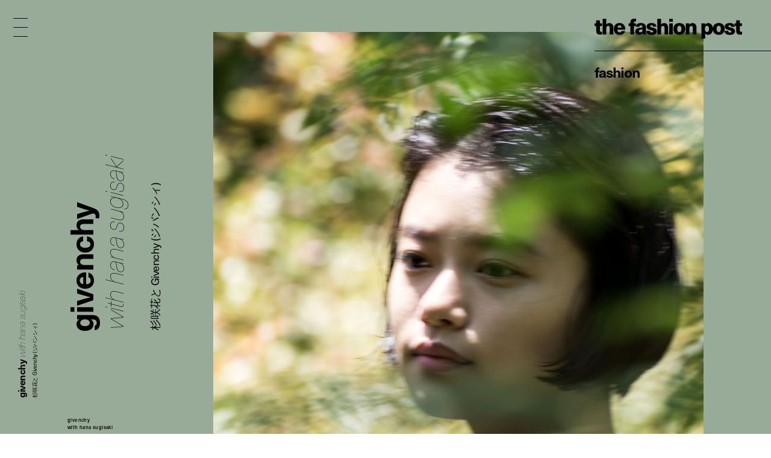

--- FILE ---
content_type: text/html; charset=UTF-8
request_url: https://fashionpost.jp/fashion/164852
body_size: 8415
content:


<!doctype html>
<html lang="ja" class="no-js" data-tablet="0" data-version="v2_editorial">
<head>
	<!-- Google Tag Manager -->
	<script>(function(w,d,s,l,i){w[l]=w[l]||[];w[l].push({'gtm.start':
	new Date().getTime(),event:'gtm.js'});var f=d.getElementsByTagName(s)[0],
	j=d.createElement(s),dl=l!='dataLayer'?'&l='+l:'';j.async=true;j.src=
	'https://www.googletagmanager.com/gtm.js?id='+i+dl;f.parentNode.insertBefore(j,f);
	})(window,document,'script','dataLayer','GTM-K6KVKVF');</script>
	<!-- End Google Tag Manager -->

	<meta charset="utf-8">
	<meta http-equiv="X-UA-Compatible" content="IE=edge">
	<meta name="viewport" content="width=device-width">
	<meta name="format-detection" content="telephone=no">

	<title>杉咲花と Givenchy (ジバンシィ) | Fashion | The Fashion Post</title>

	<meta name="keywords" content="">
	<meta name="description" content="私たちの何気ない暮らしに彩りを、時に癒しを、そして時には勇気を与えてくれる花。女優・杉咲花も名前の通り”花”のような存在だ。時に凛とした佇まいで、時には愛おしいヒロインを演じ、人々を惹きつけてきた。話題作に立て続けに出演し、スクリーンを華やかに彩る彼女は、間違いなく今をときめく女優のひとりだろう。圧倒的な演技力を誇り、年々美しさに磨きがかかる彼女だが、最大の魅力はその謙虚で天真爛漫な素顔。そんなニューヒロインを主演に、写真家・長島有里枝が撮り下ろしたファッションストーリーをお届け。今シーズン多く見られたロマンティックなフローラルパターンのドレスの中でも、選りすぐりの4ルックをご紹介します。第2週目は、Givenchy (ジバンシィ) から Clare Waight Keller (クレア・ワイト・ケラー) が”THE WINTER OF EDEN (エデンの冬)”を表現したコラムドレスをフィーチャー。光沢を放つブルーが鮮やかなドレスは、流れるようなフローラルパターンと美しいドレープで幻想的に仕上げられている。">

	<meta property="og:title" content="杉咲花と Givenchy (ジバンシィ)">
	<meta property="og:type" content="article">
	<meta property="og:url" content="https://fashionpost.jp/fashion/164852">
	<meta property="og:image" content="https://static.fashionpost.jp/article/wp-content/uploads/2015/06/22150945/EC1.jpg">
	<meta property="og:description" content="私たちの何気ない暮らしに彩りを、時に癒しを、そして時には勇気を与えてくれる花。女優・杉咲花も名前の通り”花”のような存在だ。時に凛とした佇まいで、時には愛おしいヒロインを演じ、人々を惹きつけてきた。話題作に立て続けに出演し、スクリーンを華やかに彩る彼女は、間違いなく今をときめく女優のひとりだろう。圧倒的な演技力を誇り、年々美しさに磨きがかかる彼女だが、最大の魅力はその謙虚で天真爛漫な素顔。そんなニューヒロインを主演に、写真家・長島有里枝が撮り下ろしたファッションストーリーをお届け。今シーズン多く見られたロマンティックなフローラルパターンのドレスの中でも、選りすぐりの4ルックをご紹介します。第2週目は、Givenchy (ジバンシィ) から Clare Waight Keller (クレア・ワイト・ケラー) が”THE WINTER OF EDEN (エデンの冬)”を表現したコラムドレスをフィーチャー。光沢を放つブルーが鮮やかなドレスは、流れるようなフローラルパターンと美しいドレープで幻想的に仕上げられている。">
	<meta property="og:site_name" content="THE FASHION POST">
	<meta property="og:locale" content="ja_JP">
	<meta property="fb:app_id" content="277406789009984">

	<meta name="twitter:card" content="summary_large_image">
	<meta name="twitter:site" content="@THEFASHIONPOST">
	<meta name="twitter:title" content="杉咲花と Givenchy (ジバンシィ)">
	<meta name="twitter:description" content="私たちの何気ない暮らしに彩りを、時に癒しを、そして時には勇気を与えてくれる花。女優・杉咲花も名前の通り”花”のような存在だ。時に凛とした佇まいで、時には愛おしいヒロインを演じ、人々を惹きつけてきた。話題作に立て続けに出演し、スクリーンを華やかに彩る彼女は、間違いなく今をときめく女優のひとりだろう。圧倒的な演技力を誇り、年々美しさに磨きがかかる彼女だが、最大の魅力はその謙虚で天真爛漫な素顔。そんなニューヒロインを主演に、写真家・長島有里枝が撮り下ろしたファッションストーリーをお届け。今シーズン多く見られたロマンティックなフローラルパターンのドレスの中でも、選りすぐりの4ルックをご紹介します。第2週目は、Givenchy (ジバンシィ) から Clare Waight Keller (クレア・ワイト・ケラー) が”THE WINTER OF EDEN (エデンの冬)”を表現したコラムドレスをフィーチャー。光沢を放つブルーが鮮やかなドレスは、流れるようなフローラルパターンと美しいドレープで幻想的に仕上げられている。">
	<meta name="twitter:url" content="https://fashionpost.jp/fashion/164852">
	<meta name="twitter:image" content="https://static.fashionpost.jp/article/wp-content/uploads/2015/06/22150945/EC1.jpg">

	<link rel="canonical" href="https://fashionpost.jp/fashion/164852">

    <meta name="apple-mobile-web-app-title" content="TFP">

    <link rel="shortcut icon" href="https://fashionpost.jp/article/wp-content/themes/fashionpost/assets/images/favicon.ico">
    <link rel="apple-touch-icon-precomposed" href="https://fashionpost.jp/article/wp-content/themes/fashionpost/assets/images/apple-touch-icon-precomposed.png">
	<link rel="icon" type="image/png" sizes="72x72" href="https://fashionpost.jp/article/wp-content/themes/fashionpost/assets/images/android-touch-icon.png">

	<meta name="theme-color" content="#47474C">

<meta name='robots' content='max-image-preview:large' />
<link rel='dns-prefetch' href='//ajax.googleapis.com' />
<link rel='stylesheet' id='core-css' href='https://fashionpost.jp/article/wp-content/themes/fashionpost/assets/css/core.css?ver=1769219922' type='text/css' media='all' />
<script type="text/javascript" src="//ajax.googleapis.com/ajax/libs/jquery/1.12.4/jquery.min.js" id="jquery-js"></script>

	<link rel="preconnect" href="https://fonts.googleapis.com">
	<link rel="preconnect" href="https://fonts.gstatic.com" crossorigin>
	<link href="https://fonts.googleapis.com/css2?family=Bodoni+Moda:opsz@6..96&display=swap" rel="stylesheet">

	<style id="pageStyle">
			:root {
		--color-text: #000000;
		--color-text-active: #262626;
		--color-text-for-luminance: #000000;
		--color-text-root: #b3c2b3;
		--color-text-root-blend: multiply;

		--color-accent: #000000;
		--color-accent-active: #262626;

		--color-bg: #97ab98;
		--color-bg-active: #97ab98;
		--color-bg-sealed: #9fb2a0;
		--color-bg-transit: #8ea48f;
	}

	.p-gh::before { background-color: rgba(151,171,152, 0.9); }

	/* archive (brand) */
	.p-archive__list.is-brand .p-archive__list__item a > div::after { background-image: linear-gradient(to bottom, rgba(151,171,152,0) 0%, rgba(151,171,152,1) 100%); }

	/* single */
	.c-post-title .c-post-title__cutback {
		color: #000000;
		text-shadow: 1px 1px 0 rgba(255,255,255,0);
	}
	.c-post-title .c-post-title__cutback:not(.is-transit) {
		text-shadow: 1px 1px 0 rgba(255,255,255,.8);
	}

	.p-post__body.p-post__body--v1 table,
	.p-post__body.p-post__body--v1 table tr,
	.p-post__body.p-post__body--v1 table td { border-color: rgba(0,0,0, 0.2); }

	.p-post__aside .p-post__aside__content > div > div table,
	.p-post__aside .p-post__aside__content > div > div table tr,
	.p-post__aside .p-post__aside__content > div > div table td { border-color: rgba(0,0,0, 0.2); }

	.p-search-ui > div .p-search-ui__box { background-color: rgba(0,0,0,.1); }

	.p-post .p-password .p-password__wrapper { background-color: rgba(0,0,0,0.05); }
	.p-post .p-password form input[name="Submit"] { color: #ffffff; }

	.p-ad-area.p-ad-area--banner { background-color: rgba(0,0,0,0.05); }

	.p-ad-area.p-ad-area--interstitial .p-ad-area__mask { background-color: rgba(255,255,255,0.65); }
	.ua-safari .p-ad-area.p-ad-area--interstitial .p-ad-area__mask { background-color: rgba(255,255,255,0.35); }

	.p-ad-area.p-ad-area--interstitial .p-ad-area__close { background-color: rgba(0,0,0,1); }
	.no-touch .p-ad-area.p-ad-area--interstitial .p-ad-area__close:hover { background-color: rgba(0,0,0,.65); }
	.touch    .p-ad-area.p-ad-area--interstitial .p-ad-area__close.hover { background-color: rgba(0,0,0,.65); }

	.p-ad-area.p-ad-area--interstitial .p-ad-area__close span { color: #ffffff; }
			</style>

	<script src="https://fashionpost.jp/article/wp-content/themes/fashionpost/assets/js/vendor/modernizr.min.js"></script>

	<!-- Adobe Fonts -->
	<link rel="stylesheet" href="https://use.typekit.net/whx4zum.css">
	<script>
		(function(d) {
			var config = {
				kitId: 'jfd5fcy',
				scriptTimeout: 3000,
				async: false
			},
			h=d.documentElement,t=setTimeout(function(){h.className=h.className.replace(/\bwf-loading\b/g,"")+" wf-inactive";},config.scriptTimeout),tk=d.createElement("script"),f=false,s=d.getElementsByTagName("script")[0],a;h.className+=" wf-loading";tk.src='https://use.typekit.net/'+config.kitId+'.js';tk.async=true;tk.onload=tk.onreadystatechange=function(){a=this.readyState;if(f||a&&a!="complete"&&a!="loaded")return;f=true;clearTimeout(t);try{Typekit.load(config)}catch(e){}};s.parentNode.insertBefore(tk,s)
		})(document);
	</script>
	<!-- / Adobe Fonts -->

	<script type="application/ld+json">
		{
			"@context": "http://schema.org",
			"@type": "NewsArticle",
			"mainEntityOfPage": {
				"@type": "WebPage",
				"@id": "https://fashionpost.jp/fashion/164852"
			},
			"headline": "杉咲花と Givenchy (ジバンシィ)",
			"image": {
				"@type": "ImageObject",
				"url": "https://static.fashionpost.jp/article/wp-content/uploads/2015/06/22150945/EC1.jpg",
				"height": 2064,
				"width": 1650
			},
			"datePublished": "2019-07-26T21:00:47+00:00",
			"dateModified": "2019-08-02T17:50:20+09:00",
			"author": {
				"@type": "Organization",
				"name": "THE FASHION POST",
				"logo": {
					"@type": "ImageObject",
					"url": "https://fashionpost.jp/article/wp-content/themes/fashionpost/assets/images/logo.png",
					"width": 600,
					"height": 60
				}
			},
			"publisher": {
				"@type": "Organization",
				"name": "THE FASHION POST",
				"logo": {
					"@type": "ImageObject",
					"url": "https://fashionpost.jp/article/wp-content/themes/fashionpost/assets/images/logo.png",
					"width": 737,
					"height": 100
				}
			},
			"description": "私たちの何気ない暮らしに彩りを、時に癒しを、そして時には勇気を与えてくれる花。女優・杉咲花も名前の通り”花”のような存在だ。時に凛とした佇まいで、時には愛おしいヒロインを演じ、人々を惹きつけてきた。話題作に立て続けに出演し、スクリーンを華やかに彩る彼女は、間違いなく今をときめく女優のひとりだろう。圧倒的な演技力を誇り、年々美しさに磨きがかかる彼女だが、最大の魅力はその謙虚で天真爛漫な素顔。そんなニューヒロインを主演に、写真家・長島有里枝が撮り下ろしたファッションストーリーをお届け。今シーズン多く見られたロマンティックなフローラルパターンのドレスの中でも、選りすぐりの4ルックをご紹介します。第2週目は、Givenchy (ジバンシィ) から Clare Waight Keller (クレア・ワイト・ケラー) が”THE WINTER OF EDEN (エデンの冬)”を表現したコラムドレスをフィーチャー。光沢を放つブルーが鮮やかなドレスは、流れるようなフローラルパターンと美しいドレープで幻想的に仕上げられている。"
		}
	</script>
</head>
<body class="is-template-editorial-a is-single  is-fashion is-loading">
	<!-- Google Tag Manager (noscript) -->
	<noscript><iframe src="https://www.googletagmanager.com/ns.html?id=GTM-K6KVKVF"
	height="0" width="0" style="display:none;visibility:hidden"></iframe></noscript>
	<!-- End Google Tag Manager (noscript) -->

	<a id="pagetop"></a>


<header class="p-gh">
	<div class="l-container">
		<div class="p-gh__container">
			<div class="p-gh__title">
				<a class="c-object-link" href="https://fashionpost.jp" data-id="159959" data-type="top" data-pjax="1">
					<svg id="logo" class="c-logo is-v2" role="img" aria-label="THE FASHION POST"><use xlink:href="https://fashionpost.jp/article/wp-content/themes/fashionpost/assets/images/logo.svg#symbol" /></svg>
				</a>
			</div>
			<div class="p-gh__ln">
				<ul class="is-single is-parent">
<li class="is_root is-current" lang="en"><a href="https://fashionpost.jp/fashion" data-id="8025" data-type="archive" data-pjax="1">Fashion</a></li>
</ul>
<ul class="is-children">
</ul>
			</div>
		</div>
	</div>
</header>

<div class="p-gm">
	<div class="p-burger"><div><span></span><span></span><span></span><span></span><span></span></div></div>
	<div class="p-gm__wrapper">
		<div class="p-gm__title">
			<div>
				<svg id="gmLogo" class="c-logo is-v2" role="img" aria-label="THE FASHION POST"><use xlink:href="https://fashionpost.jp/article/wp-content/themes/fashionpost/assets/images/logo.svg#symbol" /></svg>
			</div>
		</div>
		<div class="gm__container">
			<div class="l-container">
				<div class="gm__main">
					<div class="gm__main__container">
								<div class="p-gn">
		<div class="p-gn__wrapper">
			<div class="p-gn__container is-left">
					<div class="p-gn__category">
						<a href="https://fashionpost.jp" data-id="top" data-type="top" data-pjax="1">
							<figure><img src="https://static.fashionpost.jp/article/wp-content/uploads/2026/02/02171338/20260107_fp8358_retouched_02-300x214.jpg" alt=""></figure>
			<div class="p-gn__category__header">
				<div>
					<h4 class="is-top"><span>t</span><span>o</span><span>p</span></h4>
					<div class="p-gn__category__description u-stretch"><p>世界が広がる、ファッションメディア</p></div>
				</div>
			</div>
		</a>
	</div>
		<div class="p-gn__category">
						<a href="https://fashionpost.jp/fashion" data-id="8025" data-type="archive" data-pjax="1">
							<figure><img src="https://static.fashionpost.jp/article/wp-content/uploads/2025/12/04213432/film_14_10-1-150x150.jpg" alt=""></figure>
			<div class="p-gn__category__header">
				<div>
					<h4 class="is-fashion"><span>F</span><span>a</span><span>s</span><span>h</span><span>i</span><span>o</span><span>n</span></h4>
					<div class="p-gn__category__description u-stretch"><p>デジタルで表現するファッションストーリー</p></div>
				</div>
			</div>
		</a>
	</div>
		<div class="p-gn__category">
						<a href="https://fashionpost.jp/beauty" data-id="8026" data-type="archive" data-pjax="1">
							<figure><img src="https://static.fashionpost.jp/article/wp-content/uploads/2025/12/26191154/0916_212-150x150.jpg" alt=""></figure>
			<div class="p-gn__category__header">
				<div>
					<h4 class="is-beauty"><span>B</span><span>e</span><span>a</span><span>u</span><span>t</span><span>y</span></h4>
					<div class="p-gn__category__description u-stretch"><p>ビューティの可能性を探るエディトリアル</p></div>
				</div>
			</div>
		</a>
	</div>
		<div class="p-gn__category">
						<a href="https://fashionpost.jp/portraits" data-id="8027" data-type="archive" data-pjax="1">
							<figure><img src="https://static.fashionpost.jp/article/wp-content/uploads/2026/01/26195941/9497855f69d5966da70970b998b6e057-150x150.jpg" alt=""></figure>
			<div class="p-gn__category__header">
				<div>
					<h4 class="is-portraits"><span>P</span><span>o</span><span>r</span><span>t</span><span>r</span><span>a</span><span>i</span><span>t</span><span>s</span></h4>
					<div class="p-gn__category__description u-stretch"><p>クリエイティビティに迫るインタビュー</p></div>
				</div>
			</div>
		</a>
	</div>
		<div class="p-gn__category">
						<a href="https://fashionpost.jp/journal" data-id="8304" data-type="archive" data-pjax="1">
							<figure><img src="https://static.fashionpost.jp/article/wp-content/uploads/2025/12/12172215/4b296a42aae2dd6881056973314a7168-150x150.jpg" alt=""></figure>
			<div class="p-gn__category__header">
				<div>
					<h4 class="is-journal"><span>J</span><span>o</span><span>u</span><span>r</span><span>n</span><span>a</span><span>l</span></h4>
					<div class="p-gn__category__description u-stretch"><p>時代を切り取るコラム、対談、ポートレート連載</p></div>
				</div>
			</div>
		</a>
	</div>
		<div class="p-gn__category">
						<a href="https://fashionpost.jp/select" data-id="8028" data-type="archive" data-pjax="1">
							<figure><img src="https://static.fashionpost.jp/article/wp-content/uploads/2026/01/01231529/20260107_fp8358_retouched_02-150x150.jpg" alt=""></figure>
			<div class="p-gn__category__header">
				<div>
					<h4 class="is-select"><span>S</span><span>e</span><span>l</span><span>e</span><span>c</span><span>t</span></h4>
					<div class="p-gn__category__description u-stretch"><p>定番から最新作までを網羅するアイテムカタログ</p></div>
				</div>
			</div>
		</a>
	</div>
		<div class="p-gn__category">
						<a href="https://fashionpost.jp/cities" data-id="8030" data-type="archive" data-pjax="1">
							<figure><img src="https://static.fashionpost.jp/article/wp-content/uploads/2026/01/19204255/001-150x150.jpg" alt=""></figure>
			<div class="p-gn__category__header">
				<div>
					<h4 class="is-cities"><span>C</span><span>i</span><span>t</span><span>i</span><span>e</span><span>s</span></h4>
					<div class="p-gn__category__description u-stretch"><p>注目ショップ、飲食店、ホテルの保存版ガイド</p></div>
				</div>
			</div>
		</a>
	</div>
		<div class="p-gn__category">
						<a href="https://fashionpost.jp/news" data-id="8024" data-type="archive" data-pjax="1">
							<figure><img src="https://static.fashionpost.jp/article/wp-content/uploads/2026/01/28133850/chanel_spring-summer-2026-haute-couture-2-2-HD-150x150.jpg" alt=""></figure>
			<div class="p-gn__category__header">
				<div>
					<h4 class="is-news"><span>N</span><span>e</span><span>w</span><span>s</span></h4>
					<div class="p-gn__category__description u-stretch"><p>ファッション/ビューティ/カルチャーの最新ニュース</p></div>
				</div>
			</div>
		</a>
	</div>
				</div>

			<div class="p-gn__container is-right">
					<div class="p-gn__category">
						<a href="https://calendar.fashionpost.jp/" target="_blank">
							<figure><img src="https://static.calendar.fashionpost.jp/wp/wp-content/uploads/2024/07/19172502/og.png" alt=""></figure>
			<div class="p-gn__category__header">
				<div>
					<h4 class="is-calendar"><span>c</span><span>a</span><span>l</span><span>e</span><span>n</span><span>d</span><span>a</span><span>r</span></h4>
					<div class="p-gn__category__description u-stretch"><p>クリエイターによる日替わりレコメンド</p></div>
				</div>
			</div>
		</a>
	</div>
		<div class="p-gn__category">
						<a href="https://fashionpost.jp/collections" data-id="collection" data-type="archive" data-pjax="1">
							<figure><img src="https://static.fashionpost.jp/article/wp-content/uploads/2026/02/02160628/DIOR_HC_SS26_FRONT_LOOK_01-640x960.jpg" alt=""></figure>
			<div class="p-gn__category__header">
				<div>
					<h4 class="is-collection"><span>C</span><span>o</span><span>l</span><span>l</span><span>e</span><span>c</span><span>t</span><span>i</span><span>o</span><span>n</span><span>s</span></h4>
					<div class="p-gn__category__description u-stretch"><p>コレクションルック一覧</p></div>
				</div>
			</div>
		</a>
	</div>
		<div class="p-gn__category">
						<a href="https://fashionpost.jp/history" data-id="8262" data-type="archive" data-pjax="1">
							<figure><img src="https://static.fashionpost.jp/article/wp-content/uploads/2024/12/06124516/stella_falabella_inner-150x150.jpg" alt=""></figure>
			<div class="p-gn__category__header">
				<div>
					<h4 class="is-history"><span>H</span><span>i</span><span>s</span><span>t</span><span>o</span><span>r</span><span>y</span></h4>
					<div class="p-gn__category__description u-stretch"><p>アイコンから紐解くブランドヒストリー</p></div>
				</div>
			</div>
		</a>
	</div>
		<div class="p-gn__category">
						<a href="https://fashionpost.jp/brands" data-id="brand" data-type="archive" data-pjax="1">
							<figure><img src="https://static.fashionpost.jp/article/wp-content/uploads/2020/04/21102022/thmbnail.jpg" alt=""></figure>
			<div class="p-gn__category__header">
				<div>
					<h4 class="is-brand"><span>B</span><span>r</span><span>a</span><span>n</span><span>d</span><span>s</span></h4>
					<div class="p-gn__category__description u-stretch"><p>ファッションブランド A to Z</p></div>
				</div>
			</div>
		</a>
	</div>
	
								<div class="p-gn__feature">
					<ul>
															<li class="u-stretch"><a href="https://fashionpost.jp/movies" data-id="movies" data-type="archive" data-pjax="1">上映中のTFP的おすすめ映画</a></li>
																		<li class="u-stretch"><a href="https://fashionpost.jp/exhibitions" data-id="exhibitions" data-type="archive" data-pjax="1">開催中のTFP的おすすめ展覧会</a></li>
														</ul>
				</div>
				
				<div class="p-gn__aside">
										<div class="p-gn__aside__sns">
						<h5>Social: </h5>
						<ul>
							<li><a href="https://www.instagram.com/tfpjp" target="_blank" rel="external">Instagram</a></li>							<li><a href="https://twitter.com/THEFASHIONPOST" target="_blank" rel="external">Twitter</a></li>							<li><a href="https://www.facebook.com/thefashionpost" target="_blank" rel="external">Facebook</a></li>							<li><a href="https://lin.ee/6G2HRVA" target="_blank" rel="external">LINE</a></li>						</ul>
					</div>
										<div class="p-search-ui">
						<h5>Search: </h5>
						<div>
							<input class="p-search-ui__box" type="text" value=""><a class="p-search-ui__button" href="javascript:void(0);"><span class="c-icon c-icon--search"></span></a>
						</div>
					</div>
					<div class="p-gn__aside__about">
						<h5>About: </h5>
						<ul class="u-stretch">
							<li><a href="https://weekday.co.jp/" target="_blank" rel="external">運営会社</a></li>
							<li><a class="is-about is-about-advertising" href="https://fashionpost.jp/about#advertising" data-id="2" data-type="page" data-pjax="1">広告掲載</a></li>
							<li><a class="is-contact" href="https://fashionpost.jp/contact">お問い合わせ</a></li>
							<li><a class="is-about is-about-workwithus" href="https://fashionpost.jp/about#workwithus" data-id="2" data-type="page" data-pjax="1">求人</a></li>
							<li><a class="is-about is-about-terms" href="https://fashionpost.jp/about#terms" data-id="2" data-type="page" data-pjax="1">利用規約</a></li>
							<li><a class="is-about is-about-privacypolicy" href="https://fashionpost.jp/about#privacypolicy" data-id="2" data-type="page" data-pjax="1">プライバシーポリシー</a></li>
						</ul>
					</div>
				</div>
			</div>
		</div>
	</div>

						</div>
				</div>
			</div>
		</div>
		<div class="p-gm__copyright">
			<div>
				<p>© 2026 Weekday, Inc. All rights reserved.</p>
			</div>
		</div>
	</div>
</div>

	<div class="p-superwrapper">
<div
	class="p-supercontainer"
	data-scene-type="single"
	data-scene-id="164852"
	data-scene-title="杉咲花と Givenchy (ジバンシィ) | Fashion | The Fashion Post"
>
	<template class="p-template p-template--style">
			:root {
		--color-text: #000000;
		--color-text-active: #262626;
		--color-text-for-luminance: #000000;
		--color-text-root: #b3c2b3;
		--color-text-root-blend: multiply;

		--color-accent: #000000;
		--color-accent-active: #262626;

		--color-bg: #97ab98;
		--color-bg-active: #97ab98;
		--color-bg-sealed: #9fb2a0;
		--color-bg-transit: #8ea48f;
	}

	.p-gh::before { background-color: rgba(151,171,152, 0.9); }

	/* archive (brand) */
	.p-archive__list.is-brand .p-archive__list__item a > div::after { background-image: linear-gradient(to bottom, rgba(151,171,152,0) 0%, rgba(151,171,152,1) 100%); }

	/* single */
	.c-post-title .c-post-title__cutback {
		color: #000000;
		text-shadow: 1px 1px 0 rgba(255,255,255,0);
	}
	.c-post-title .c-post-title__cutback:not(.is-transit) {
		text-shadow: 1px 1px 0 rgba(255,255,255,.8);
	}

	.p-post__body.p-post__body--v1 table,
	.p-post__body.p-post__body--v1 table tr,
	.p-post__body.p-post__body--v1 table td { border-color: rgba(0,0,0, 0.2); }

	.p-post__aside .p-post__aside__content > div > div table,
	.p-post__aside .p-post__aside__content > div > div table tr,
	.p-post__aside .p-post__aside__content > div > div table td { border-color: rgba(0,0,0, 0.2); }

	.p-search-ui > div .p-search-ui__box { background-color: rgba(0,0,0,.1); }

	.p-post .p-password .p-password__wrapper { background-color: rgba(0,0,0,0.05); }
	.p-post .p-password form input[name="Submit"] { color: #ffffff; }

	.p-ad-area.p-ad-area--banner { background-color: rgba(0,0,0,0.05); }

	.p-ad-area.p-ad-area--interstitial .p-ad-area__mask { background-color: rgba(255,255,255,0.65); }
	.ua-safari .p-ad-area.p-ad-area--interstitial .p-ad-area__mask { background-color: rgba(255,255,255,0.35); }

	.p-ad-area.p-ad-area--interstitial .p-ad-area__close { background-color: rgba(0,0,0,1); }
	.no-touch .p-ad-area.p-ad-area--interstitial .p-ad-area__close:hover { background-color: rgba(0,0,0,.65); }
	.touch    .p-ad-area.p-ad-area--interstitial .p-ad-area__close.hover { background-color: rgba(0,0,0,.65); }

	.p-ad-area.p-ad-area--interstitial .p-ad-area__close span { color: #ffffff; }
			</template>

	<main>
		<article
			id="article164852"
			class="p-post is-category-fashion is-template-editorial-a under-0-layer"
			data-version="v2_editorial"
		>
		
			<div class="l-container">
				<div class="l-page is-flex">
					<div class="l-page__side">
						<div class="l-page__side__wrapper">
							<div class="l-page__side__container">
								<div class="p-post-visual--editorial is-sp">
									<div class="c-modules">

				<div
			id="module164852_sp_firstcontent"			class="c-module is-sp"
			 style=""		>
						<div class="c-module-width c-module-width--full">
				<div class="c-columns c-columns--1col">
					<div class="c-column">

				<div id="content164852_0_firstcontent" class="c-content c-content--figure">
					<figure>
						<div class="c-imgbox is--trigger">
							<div class="c-imgbox__placeholder" style="padding-top: 125.05%;"></div>
							<div class="c-imgbox__wrapper">
								<picture>
									<source media="(min-width: 768px)" data-srcset="https://static.fashionpost.jp/article/wp-content/uploads/2015/06/22151001/File_409-1920x2401.jpg">
									<source media="(min-device-width: 320px) and (max-width: 767px)" data-srcset="https://static.fashionpost.jp/article/wp-content/uploads/2015/06/22151001/File_409-819x1024.jpg">
									<img data-src="https://static.fashionpost.jp/article/wp-content/uploads/2015/06/22151001/File_409-1920x2401.jpg" alt="">
								</picture>
							</div>
							<div class="c-veil"><div class="c-veil__container"></div></div>
						</div>
						<figcaption class="c-content-caption c-sealed-text is-transit is-sealed">
							<div class="u-stretch">
								<p>ドレス ¥619,000、Givenchy (ジバンシィ)</p>

							</div>
						</figcaption>
					</figure>
				</div>

					</div>
				</div>
			</div>
		</div>

		</div>
								</div>

								<header class="p-post__header c-sealed-text is-transit is-sealed">
									
										<div class="c-post-catch is-vertical">
		<div class="c-post-catch__wrapper">
			<div class="c-post-catch__container">
				<div class="c-post-catch__body">
												<div class="c-post-catch__main"><strong>Givenchy</strong></div>							<div class="c-post-catch__sub"><i>with hana sugisaki</i></div>														<div class="c-post-catch__ja"><h1>杉咲花と Givenchy (ジバンシィ)</h1></div>
											</div>
			</div>
		</div>
	</div>

	
																		<div class="c-credit">
												<p><strong>Givenchy<br>with hana sugisaki</strong></p>		<p>Model: <strong>Hana Sugisaki</strong><br />Photographer: <strong>Yurie Nagashima</strong><br />Stylist: <strong>Yuriko E</strong><br />Hair: <strong>Nori Takabayashi</strong><br />Makeup: <strong>DAKUZAKU</strong><br />Editor &amp; Writer: <strong>Manaha Hosoda</strong></p>											</div>
									
									<time datetime="2019-07-26T21:00:47+00:00">Jul 26, 2019 9:00 PM</time>

																		<div class="c-post-description">
										<div class="u-stretch">
											<p>私たちの何気ない暮らしに彩りを、時に癒しを、そして時には勇気を与えてくれる花。女優・杉咲花も名前の通り”花”のような存在だ。時に凛とした佇まいで、時には愛おしいヒロインを演じ、人々を惹きつけてきた。話題作に立て続けに出演し、スクリーンを華やかに彩る彼女は、間違いなく今をときめく女優のひとりだろう。圧倒的な演技力を誇り、年々美しさに磨きがかかる彼女だが、最大の魅力はその謙虚で天真爛漫な素顔。そんなニューヒロインを主演に、写真家・長島有里枝が撮り下ろしたファッションストーリーをお届け。今シーズン多く見られたロマンティックなフローラルパターンのドレスの中でも、選りすぐりの4ルックをご紹介します。</p>
<p>第2週目は、Givenchy (ジバンシィ) から Clare Waight Keller (クレア・ワイト・ケラー) が”THE WINTER OF EDEN (エデンの冬)”を表現したコラムドレスをフィーチャー。光沢を放つブルーが鮮やかなドレスは、流れるようなフローラルパターンと美しいドレープで幻想的に仕上げられている。</p>
										</div>
									</div>
																	</header>
							</div>
						</div>
						<div class="l-page__side__appendix">
							<div class="l-page__side__appendix__container">
									<div class="c-post-catch is-side">
		<div class="c-post-catch__wrapper">
			<div class="c-post-catch__container">
				<div class="c-post-catch__body">
												<div class="c-post-catch__main"><strong>Givenchy</strong></div>							<div class="c-post-catch__sub"><i>with hana sugisaki</i></div>														<div class="c-post-catch__ja"><p>杉咲花と Givenchy (ジバンシィ)</p></div>
											</div>
			</div>
		</div>
	</div>

								</div>
						</div>
					</div><!-- .l-page__side -->

					<div class="l-page__main">
						<div class="p-post__body">
							<div class="c-modules">

				<div
			id="module164852_0_pc"			class="c-module is-pc"
			 style=""		>
						<div class="c-module-width c-module-width--normal">
				<div class="c-columns c-columns--1col">
					<div class="c-column">

				<div id="content164852_0" class="c-content c-content--figure">
					<figure>
						<div class="c-imgbox is--trigger">
							<div class="c-imgbox__placeholder" style="padding-top: 125.05%;"></div>
							<div class="c-imgbox__wrapper">
								<picture>
									<source media="(min-width: 768px)" data-srcset="https://static.fashionpost.jp/article/wp-content/uploads/2015/06/22151001/File_409-1920x2401.jpg">
									<source media="(min-device-width: 320px) and (max-width: 767px)" data-srcset="https://static.fashionpost.jp/article/wp-content/uploads/2015/06/22151001/File_409-819x1024.jpg">
									<img data-src="https://static.fashionpost.jp/article/wp-content/uploads/2015/06/22151001/File_409-1920x2401.jpg" alt="">
								</picture>
							</div>
							<div class="c-veil"><div class="c-veil__container"></div></div>
						</div>
						<figcaption class="c-content-caption c-sealed-text is-transit is-sealed">
							<div class="u-stretch">
								<p>ドレス ¥619,000、Givenchy (ジバンシィ)</p>

							</div>
						</figcaption>
					</figure>
				</div>

					</div>
				</div>
			</div>
		</div>

		
				<div
						class="c-module"
			 style=""		>
						<div class="c-module-width c-module-width--normal">
				<div class="c-columns c-columns--1col">
					<div class="c-column">

				<div id="content164852_1" class="c-content c-content--figure">
					<figure>
						<div class="c-imgbox is--trigger">
							<div class="c-imgbox__placeholder" style="padding-top: 125.05%;"></div>
							<div class="c-imgbox__wrapper">
								<picture>
									<source media="(min-width: 768px)" data-srcset="https://static.fashionpost.jp/article/wp-content/uploads/2015/06/22151359/File_255-1920x2401.jpg">
									<source media="(min-device-width: 320px) and (max-width: 767px)" data-srcset="https://static.fashionpost.jp/article/wp-content/uploads/2015/06/22151359/File_255-819x1024.jpg">
									<img data-src="https://static.fashionpost.jp/article/wp-content/uploads/2015/06/22151359/File_255-1920x2401.jpg" alt="">
								</picture>
							</div>
							<div class="c-veil"><div class="c-veil__container"></div></div>
						</div>
						<figcaption class="c-content-caption c-sealed-text is-transit is-sealed">
							<div class="u-stretch">
								<p>ドレス ¥619,000、Givenchy (ジバンシィ)</p>

							</div>
						</figcaption>
					</figure>
				</div>

					</div>
				</div>
			</div>
		</div>

		
				<div
						class="c-module"
			 style=""		>
						<div class="c-module-width">
				<div class="c-columns c-columns--2col c-columns--va-start">
					<div class="c-column c-column--l c-column--normal ">
				<div id="content164852_cf_module_2col_l_content_2" class="c-content c-content--figure">
					<figure>
						<div class="c-imgbox is--trigger">
							<div class="c-imgbox__placeholder" style="padding-top: 125.05%;"></div>
							<div class="c-imgbox__wrapper">
								<picture>
									<source media="(min-width: 768px)" data-srcset="https://static.fashionpost.jp/article/wp-content/uploads/2015/06/22151423/File_285-1920x2401.jpg">
									<source media="(min-device-width: 320px) and (max-width: 767px)" data-srcset="https://static.fashionpost.jp/article/wp-content/uploads/2015/06/22151423/File_285-819x1024.jpg">
									<img data-src="https://static.fashionpost.jp/article/wp-content/uploads/2015/06/22151423/File_285-1920x2401.jpg" alt="">
								</picture>
							</div>
							<div class="c-veil"><div class="c-veil__container"></div></div>
						</div>
					</figure>
				</div>
					</div>
					<div class="c-column c-column--r c-column--normal ">
				<div id="content164852_cf_module_2col_r_content_2" class="c-content c-content--figure">
					<figure>
						<div class="c-imgbox is--trigger">
							<div class="c-imgbox__placeholder" style="padding-top: 125.05%;"></div>
							<div class="c-imgbox__wrapper">
								<picture>
									<source media="(min-width: 768px)" data-srcset="https://static.fashionpost.jp/article/wp-content/uploads/2015/06/22151443/File_273-1920x2401.jpg">
									<source media="(min-device-width: 320px) and (max-width: 767px)" data-srcset="https://static.fashionpost.jp/article/wp-content/uploads/2015/06/22151443/File_273-819x1024.jpg">
									<img data-src="https://static.fashionpost.jp/article/wp-content/uploads/2015/06/22151443/File_273-1920x2401.jpg" alt="">
								</picture>
							</div>
							<div class="c-veil"><div class="c-veil__container"></div></div>
						</div>
						<figcaption class="c-content-caption c-sealed-text is-transit is-sealed">
							<div class="u-stretch">
								<p>ドレス ¥619,000、Givenchy (ジバンシィ)</p>

							</div>
						</figcaption>
					</figure>
				</div>
					</div>
				</div>
			</div>
		</div>

		
				<div
						class="c-module"
			 style=""		>
						<div class="c-module-width c-module-width--normal">
				<div class="c-columns c-columns--1col">
					<div class="c-column">

				<div id="content164852_3" class="c-content c-content--figure">
					<figure>
						<div class="c-imgbox is--trigger">
							<div class="c-imgbox__placeholder" style="padding-top: 125.05%;"></div>
							<div class="c-imgbox__wrapper">
								<picture>
									<source media="(min-width: 768px)" data-srcset="https://static.fashionpost.jp/article/wp-content/uploads/2015/06/22151618/File_477-1920x2401.jpg">
									<source media="(min-device-width: 320px) and (max-width: 767px)" data-srcset="https://static.fashionpost.jp/article/wp-content/uploads/2015/06/22151618/File_477-819x1024.jpg">
									<img data-src="https://static.fashionpost.jp/article/wp-content/uploads/2015/06/22151618/File_477-1920x2401.jpg" alt="">
								</picture>
							</div>
							<div class="c-veil"><div class="c-veil__container"></div></div>
						</div>
						<figcaption class="c-content-caption c-sealed-text is-transit is-sealed">
							<div class="u-stretch">
								<p>ドレス ¥619,000、Givenchy (ジバンシィ)</p>

							</div>
						</figcaption>
					</figure>
				</div>

					</div>
				</div>
			</div>
		</div>

		</div>
						</div>

												<aside class="p-post__aside">
			<div class="p-post__aside__upper">
								<div class="p-post__aside__content p-post__aside__content--inquiry c-sealed-text is-transit is-sealed">
					<div class="u-stretch">
						<h3>問い合わせ先</h3>
						<div class="p-post__aside__content__container">
																																			<p>GIVENCHY JAPAN - ジバンシィ ジャパン／0120-218-025												<br>
												HP: <a href="http://www.givenchy.com" target="_blank">www.givenchy.com</a>
												</p>
																							</div>
					</div>
									</div>
					</div>
	
	<div class="p-post__aside__middle c-sealed-text is-transit is-sealed">
			<div class="c-post-catch ">
		<div class="c-post-catch__wrapper">
			<div class="c-post-catch__container">
				<div class="c-post-catch__body">
												<div class="c-post-catch__main"><strong>Givenchy</strong></div>							<div class="c-post-catch__sub"><i>with hana sugisaki</i></div>														<div class="c-post-catch__ja"><p>杉咲花と Givenchy (ジバンシィ)</p></div>
											</div>
			</div>
		</div>
	</div>

	<div class="p-breadcrumb" itemscope itemtype="https://schema.org/BreadcrumbList">
<div itemprop="itemListElement" itemscope itemtype="https://schema.org/ListItem" class="p-breadcrumb__item"><a href="/" itemprop="item"><span itemprop="name">TOP</span></a><meta itemprop="position" content="1"></div><span> / </span><div itemprop="itemListElement" itemscope itemtype="https://schema.org/ListItem" class="p-breadcrumb__item"><a href="https://fashionpost.jp/fashion" itemprop="item"><span itemprop="name">Fashion</span></a><meta itemprop="position" content="2"></div><span> / </span><div itemprop="itemListElement" itemscope itemtype="https://schema.org/ListItem" class="p-breadcrumb__item"><a class="is-current" href="https://fashionpost.jp/fashion/164852" itemprop="item"><span itemprop="name">Givenchy with hana sugisaki</span></a><meta itemprop="position" content="3"></div></div>
		<div class="c-tags">
	<ul>
				<li><a class="c-tag" href="https://fashionpost.jp/tag/givenchy" data-id="506" data-type="archive" data-pjax="1">Givenchy</a></li>
				<li><a class="c-tag" href="https://fashionpost.jp/tag/%e9%95%b7%e5%b3%b6%e6%9c%89%e9%87%8c%e6%9e%9d" data-id="5151" data-type="archive" data-pjax="1">長島有里枝</a></li>
				<li><a class="c-tag" href="https://fashionpost.jp/tag/%e6%9d%89%e5%92%b2%e8%8a%b1" data-id="8136" data-type="archive" data-pjax="1">杉咲花</a></li>
			</ul>
</div>
	</div>

		<div class="p-post__aside__lower">
						<div class="p-post__aside__content p-post__aside__content--credit c-sealed-text is-transit is-sealed">
					<div class="c-credit p-post__aside__content__container">
								<p><strong>Givenchy<br>with hana sugisaki</strong></p>		<p>Model: <strong>Hana Sugisaki</strong><br />Photographer: <strong>Yurie Nagashima</strong><br />Stylist: <strong>Yuriko E</strong><br />Hair: <strong>Nori Takabayashi</strong><br />Makeup: <strong>DAKUZAKU</strong><br />Editor &amp; Writer: <strong>Manaha Hosoda</strong></p>							</div>
									</div>
										<div class="p-post__aside__content p-post__aside__content--relation c-sealed-text is-transit is-sealed">
					<div class="u-stretch">
						<h3>関連記事</h3>
						<div class="p-post__aside__content__container">
							<ul>
																<li><a href="https://fashionpost.jp/fashion/164844" data-id="164844" data-type="single" data-pjax="1">杉咲花と Dries Van Noten (ドリス ヴァン ノッテン)</a></li>
																<li><a href="https://fashionpost.jp/fashion/164858" data-id="164858" data-type="single" data-pjax="1">杉咲花と Valentino (ヴァレンティノ)</a></li>
															</ul>
						</div>
					</div>
									</div>
					</div>
	</aside>
					</div><!-- /.l-page__main -->
				</div>
				<nav class="p-post__ln c-pagenate">
<div class="c-pagenate__container">
<div class="c-pagenate__dirs">
<div class="c-pagenate__dir c-pagenate__dir--prev"><a href="https://fashionpost.jp/fashion/165402" data-id="165402" data-type="single" data-dir="left" data-pjax="1"><span>P</span><span>r</span><span>e</span><span>v</span></a></div>
<div class="c-pagenate__dir c-pagenate__dir--next"><a href="https://fashionpost.jp/fashion/165202" data-id="165202" data-type="single" data-dir="right" data-pjax="1"><span>N</span><span>e</span><span>x</span><span>t</span></a></div>
</div>
</div>
</nav>
			</div>

		
					<div class="p-ad-area p-ad-area--banner is-bottom" data-ad-type="banner" data-ad-position="bottom"></div>
				</article>
	</main>

		
<footer class="p-gf is-full">
	<div class="l-container">
		<div class="l-page">
			<div class="p-gf__wrapper">
						<div class="p-gn">
		<div class="p-gn__wrapper">
			<div class="p-gn__container is-left">
					<div class="p-gn__category">
						<a href="https://fashionpost.jp" data-id="top" data-type="top" data-pjax="1">
							<figure><img src="https://static.fashionpost.jp/article/wp-content/uploads/2026/02/02171338/20260107_fp8358_retouched_02-300x214.jpg" alt=""></figure>
			<div class="p-gn__category__header">
				<div>
					<h4 class="is-top"><span>t</span><span>o</span><span>p</span></h4>
					<div class="p-gn__category__description u-stretch"><p>世界が広がる、ファッションメディア</p></div>
				</div>
			</div>
		</a>
	</div>
		<div class="p-gn__category">
						<a href="https://fashionpost.jp/fashion" data-id="8025" data-type="archive" data-pjax="1">
							<figure><img src="https://static.fashionpost.jp/article/wp-content/uploads/2025/12/04213432/film_14_10-1-150x150.jpg" alt=""></figure>
			<div class="p-gn__category__header">
				<div>
					<h4 class="is-fashion"><span>F</span><span>a</span><span>s</span><span>h</span><span>i</span><span>o</span><span>n</span></h4>
					<div class="p-gn__category__description u-stretch"><p>デジタルで表現するファッションストーリー</p></div>
				</div>
			</div>
		</a>
	</div>
		<div class="p-gn__category">
						<a href="https://fashionpost.jp/beauty" data-id="8026" data-type="archive" data-pjax="1">
							<figure><img src="https://static.fashionpost.jp/article/wp-content/uploads/2025/12/26191154/0916_212-150x150.jpg" alt=""></figure>
			<div class="p-gn__category__header">
				<div>
					<h4 class="is-beauty"><span>B</span><span>e</span><span>a</span><span>u</span><span>t</span><span>y</span></h4>
					<div class="p-gn__category__description u-stretch"><p>ビューティの可能性を探るエディトリアル</p></div>
				</div>
			</div>
		</a>
	</div>
		<div class="p-gn__category">
						<a href="https://fashionpost.jp/portraits" data-id="8027" data-type="archive" data-pjax="1">
							<figure><img src="https://static.fashionpost.jp/article/wp-content/uploads/2026/01/26195941/9497855f69d5966da70970b998b6e057-150x150.jpg" alt=""></figure>
			<div class="p-gn__category__header">
				<div>
					<h4 class="is-portraits"><span>P</span><span>o</span><span>r</span><span>t</span><span>r</span><span>a</span><span>i</span><span>t</span><span>s</span></h4>
					<div class="p-gn__category__description u-stretch"><p>クリエイティビティに迫るインタビュー</p></div>
				</div>
			</div>
		</a>
	</div>
		<div class="p-gn__category">
						<a href="https://fashionpost.jp/journal" data-id="8304" data-type="archive" data-pjax="1">
							<figure><img src="https://static.fashionpost.jp/article/wp-content/uploads/2025/12/12172215/4b296a42aae2dd6881056973314a7168-150x150.jpg" alt=""></figure>
			<div class="p-gn__category__header">
				<div>
					<h4 class="is-journal"><span>J</span><span>o</span><span>u</span><span>r</span><span>n</span><span>a</span><span>l</span></h4>
					<div class="p-gn__category__description u-stretch"><p>時代を切り取るコラム、対談、ポートレート連載</p></div>
				</div>
			</div>
		</a>
	</div>
		<div class="p-gn__category">
						<a href="https://fashionpost.jp/select" data-id="8028" data-type="archive" data-pjax="1">
							<figure><img src="https://static.fashionpost.jp/article/wp-content/uploads/2026/01/01231529/20260107_fp8358_retouched_02-150x150.jpg" alt=""></figure>
			<div class="p-gn__category__header">
				<div>
					<h4 class="is-select"><span>S</span><span>e</span><span>l</span><span>e</span><span>c</span><span>t</span></h4>
					<div class="p-gn__category__description u-stretch"><p>定番から最新作までを網羅するアイテムカタログ</p></div>
				</div>
			</div>
		</a>
	</div>
		<div class="p-gn__category">
						<a href="https://fashionpost.jp/cities" data-id="8030" data-type="archive" data-pjax="1">
							<figure><img src="https://static.fashionpost.jp/article/wp-content/uploads/2026/01/19204255/001-150x150.jpg" alt=""></figure>
			<div class="p-gn__category__header">
				<div>
					<h4 class="is-cities"><span>C</span><span>i</span><span>t</span><span>i</span><span>e</span><span>s</span></h4>
					<div class="p-gn__category__description u-stretch"><p>注目ショップ、飲食店、ホテルの保存版ガイド</p></div>
				</div>
			</div>
		</a>
	</div>
		<div class="p-gn__category">
						<a href="https://fashionpost.jp/news" data-id="8024" data-type="archive" data-pjax="1">
							<figure><img src="https://static.fashionpost.jp/article/wp-content/uploads/2026/01/28133850/chanel_spring-summer-2026-haute-couture-2-2-HD-150x150.jpg" alt=""></figure>
			<div class="p-gn__category__header">
				<div>
					<h4 class="is-news"><span>N</span><span>e</span><span>w</span><span>s</span></h4>
					<div class="p-gn__category__description u-stretch"><p>ファッション/ビューティ/カルチャーの最新ニュース</p></div>
				</div>
			</div>
		</a>
	</div>
				</div>

			<div class="p-gn__container is-right">
					<div class="p-gn__category">
						<a href="https://calendar.fashionpost.jp/" target="_blank">
							<figure><img src="https://static.calendar.fashionpost.jp/wp/wp-content/uploads/2024/07/19172502/og.png" alt=""></figure>
			<div class="p-gn__category__header">
				<div>
					<h4 class="is-calendar"><span>c</span><span>a</span><span>l</span><span>e</span><span>n</span><span>d</span><span>a</span><span>r</span></h4>
					<div class="p-gn__category__description u-stretch"><p>クリエイターによる日替わりレコメンド</p></div>
				</div>
			</div>
		</a>
	</div>
		<div class="p-gn__category">
						<a href="https://fashionpost.jp/collections" data-id="collection" data-type="archive" data-pjax="1">
							<figure><img src="https://static.fashionpost.jp/article/wp-content/uploads/2026/02/02160628/DIOR_HC_SS26_FRONT_LOOK_01-640x960.jpg" alt=""></figure>
			<div class="p-gn__category__header">
				<div>
					<h4 class="is-collection"><span>C</span><span>o</span><span>l</span><span>l</span><span>e</span><span>c</span><span>t</span><span>i</span><span>o</span><span>n</span><span>s</span></h4>
					<div class="p-gn__category__description u-stretch"><p>コレクションルック一覧</p></div>
				</div>
			</div>
		</a>
	</div>
		<div class="p-gn__category">
						<a href="https://fashionpost.jp/history" data-id="8262" data-type="archive" data-pjax="1">
							<figure><img src="https://static.fashionpost.jp/article/wp-content/uploads/2024/12/06124516/stella_falabella_inner-150x150.jpg" alt=""></figure>
			<div class="p-gn__category__header">
				<div>
					<h4 class="is-history"><span>H</span><span>i</span><span>s</span><span>t</span><span>o</span><span>r</span><span>y</span></h4>
					<div class="p-gn__category__description u-stretch"><p>アイコンから紐解くブランドヒストリー</p></div>
				</div>
			</div>
		</a>
	</div>
		<div class="p-gn__category">
						<a href="https://fashionpost.jp/brands" data-id="brand" data-type="archive" data-pjax="1">
							<figure><img src="https://static.fashionpost.jp/article/wp-content/uploads/2020/04/21102022/thmbnail.jpg" alt=""></figure>
			<div class="p-gn__category__header">
				<div>
					<h4 class="is-brand"><span>B</span><span>r</span><span>a</span><span>n</span><span>d</span><span>s</span></h4>
					<div class="p-gn__category__description u-stretch"><p>ファッションブランド A to Z</p></div>
				</div>
			</div>
		</a>
	</div>
	
								<div class="p-gn__feature">
					<ul>
															<li class="u-stretch"><a href="https://fashionpost.jp/movies" data-id="movies" data-type="archive" data-pjax="1">上映中のTFP的おすすめ映画</a></li>
																		<li class="u-stretch"><a href="https://fashionpost.jp/exhibitions" data-id="exhibitions" data-type="archive" data-pjax="1">開催中のTFP的おすすめ展覧会</a></li>
														</ul>
				</div>
				
				<div class="p-gn__aside">
										<div class="p-gn__aside__sns">
						<h5>Social: </h5>
						<ul>
							<li><a href="https://www.instagram.com/tfpjp" target="_blank" rel="external">Instagram</a></li>							<li><a href="https://twitter.com/THEFASHIONPOST" target="_blank" rel="external">Twitter</a></li>							<li><a href="https://www.facebook.com/thefashionpost" target="_blank" rel="external">Facebook</a></li>							<li><a href="https://lin.ee/6G2HRVA" target="_blank" rel="external">LINE</a></li>						</ul>
					</div>
										<div class="p-search-ui">
						<h5>Search: </h5>
						<div>
							<input class="p-search-ui__box" type="text" value=""><a class="p-search-ui__button" href="javascript:void(0);"><span class="c-icon c-icon--search"></span></a>
						</div>
					</div>
					<div class="p-gn__aside__about">
						<h5>About: </h5>
						<ul class="u-stretch">
							<li><a href="https://weekday.co.jp/" target="_blank" rel="external">運営会社</a></li>
							<li><a class="is-about is-about-advertising" href="https://fashionpost.jp/about#advertising" data-id="2" data-type="page" data-pjax="1">広告掲載</a></li>
							<li><a class="is-contact" href="https://fashionpost.jp/contact">お問い合わせ</a></li>
							<li><a class="is-about is-about-workwithus" href="https://fashionpost.jp/about#workwithus" data-id="2" data-type="page" data-pjax="1">求人</a></li>
							<li><a class="is-about is-about-terms" href="https://fashionpost.jp/about#terms" data-id="2" data-type="page" data-pjax="1">利用規約</a></li>
							<li><a class="is-about is-about-privacypolicy" href="https://fashionpost.jp/about#privacypolicy" data-id="2" data-type="page" data-pjax="1">プライバシーポリシー</a></li>
						</ul>
					</div>
				</div>
			</div>
		</div>
	</div>

					<div class="p-gf__tt">
					<a href="javascript:void(0);">page top</a>
				</div>
				<div class="p-gf__copyright">
					<p>© 2026 Weekday, Inc. All rights reserved.</p>
				</div>
			</div>
		</div>
	</div>
</footer>


			<div class="p-ad-area p-ad-area--interstitial" data-ad-type="interstitial" data-ad-position=""></div>
			</div>

	</div><!-- /.p-superwrapper -->

	<div class="c-loading"><span><svg id="loading" version="1.1" xmlns="http://www.w3.org/2000/svg" xmlns:xlink="http://www.w3.org/1999/xlink" x="0px" y="0px" viewBox="0 0 50 50" style="enable-background:new 0 0 50 50;" xml:space="preserve"><path d="M25.251,6.461c-10.318,0-18.683,8.365-18.683,18.683h4.068c0-8.071,6.543-14.615,14.615-14.615V6.461z" style="fill: var(--color-accent);"></path></svg></span></div>

	<a id="pagebottom"></a>

	<script>
		var is_debug = false;

		var scene = {
			title: "杉咲花と Givenchy (ジバンシィ) | Fashion | The Fashion Post",
			type: "single",
			prev_type: undefined,
			id: 164852,
			category: undefined,
			slug: undefined,
			last_applied_path: location.pathname
		};
	</script>

<script type="text/javascript" src="https://fashionpost.jp/article/wp-content/themes/fashionpost/assets/php/ads.php?ver=1770031879" id="fashionpost/js-ads-js"></script>
<script type="text/javascript" src="https://fashionpost.jp/article/wp-content/themes/fashionpost/assets/js/plugins.min.js?ver=1724160800" id="fashionpost/js-plugins-js"></script>
<script type="text/javascript" src="https://fashionpost.jp/article/wp-content/themes/fashionpost/assets/js/core.min.js?ver=1761124131" id="fashionpost/js-core-js"></script>

</body>
</html>



<!--
Performance optimized by W3 Total Cache. Learn more: https://www.boldgrid.com/w3-total-cache/


Served from: fashionpost.jp @ 2026-02-02 20:31:19 by W3 Total Cache
-->

--- FILE ---
content_type: application/x-javascript
request_url: https://fashionpost.jp/article/wp-content/themes/fashionpost/assets/js/core.min.js?ver=1761124131
body_size: 18173
content:
var $body,$gm,$burger,$side,$gh,$share,GLOBAL={_y:0,current_y:0,wW:void 0,wH:void 0,is_process:!1,is_spview:!1,is_mobile:cssua.userAgent.mobile,is_popstate:!1,is_ytapi_ready:!1,xhr:void 0,easing:"easeInOutQuint",delay:60,methods:{core:{},ui:{},popstate:{},post:{},content:{},contact:{}},timer:null,analyticsId:"",swipers:[],yt_players:[],stickies:[],observers:[]};GLOBAL.util={generateId:function(){return"xxxxxxxx-xxxx-4xxx-yxxx-xxxxxxxxxxxx".replace(/[xy]/g,(function(t){var e=16*Math.random()|0;return("x"===t?e:3&e|8).toString(16)}))},inview:function(t){if(void 0!==GLOBAL.wW&&void 0!==GLOBAL.wH){var e=t.get(0).getBoundingClientRect();return e.left+e.width>0&&e.left<=GLOBAL.wW&&e.top+e.height>0&&e.top<=GLOBAL.wH}},openLinkPopup:function(t,e,n,i){var o,a,s;s=["toolbar=no,location=no,directories=no,status=no,menubar=no,scrollbars=no,resizable=no,width=",o=n||650,",height=",a=i||600,",left=",screen.availWidth/2-o/2,",top=",screen.availHeight/2-a/2].join(""),window.open(t,e,s).focus()},htmlspecialchars:function(t){return(t+"").replace(/&/g,"&amp;").replace(/"/g,"&quot;").replace(/'/g,"&#039;").replace(/</g,"&lt;").replace(/>/g,"&gt;")},elementsFromPoint:function(t,e){for(var n,i,o,a=[],s=[];(n=document.elementFromPoint(t,e))&&-1===a.indexOf(n)&&null!==n;)a.push(n),s.push({value:n.style.getPropertyValue("pointer-events"),priority:n.style.getPropertyPriority("pointer-events")}),n.style.setProperty("pointer-events","none","important");for(i=s.length;o=s[--i];)a[i].style.setProperty("pointer-events",o.value?o.value:"",o.priority);return a},typewriter:function(t){var e=function(){!t.target.find(".u-typewriter-letter").length>0&&t.target.css({visibility:"hidden",willChange:"contents"}).children().andSelf().contents().each((function(){3===this.nodeType&&$(this).replaceWith($(this).text().replace(/(\S)/g,'<span class="u-typewriter-letter">$1</span>'))})).end().end().end().css({visibility:"visible",willChange:"auto"}),t.target.find(".u-typewriter-letter").css({opacity:0})},n=function(){if(GLOBAL.util.inview(t.target)){var e=0,n=function(){t.target.find(".u-typewriter-letter").each((function(){var n=$(this);n&&(!0===t.animation?n.velocity(t.effect,{duration:t.duration,delay:e}):$.setAnimationFrameTimeout((function(){n.css({opacity:1}),n=void 0}),e),e+=t.interval)}))};t.delay?$.setAnimationFrameTimeout((function(){n()}),t.delay):n()}else t.target.find(".u-typewriter-letter").css({opacity:1})};"init"===(t=$.extend({timer_id:null,target:null,mode:null,animation:!1,effect:{opacity:1},duration:300,interval:50,delay:0},t)).mode?e():"resume"===t.mode?n():"immediate"===t.mode&&(e(),n())},queryString:{parse:function(t,e,n,i){var o=t||location.search.substr(1),a=e||"&",s=n||"=",r=i?decodeURIComponent:function(t){return t};return o.split(a).reduce((function(t,e){var n=e.split(s);return t[n[0]]=r(n[1]),t}),{})},stringify:function(t,e,n,i){var o=e||"&",a=n||"=",s=i?encodeURIComponent:function(t){return t};return Object.keys(t).map((function(e){return e+a+s(t[e])})).join(o)}}},"scrollRestoration"in history&&(history.scrollRestoration="manual"),function(){const t=function(t){!0===t?Cookies.set("fashionpost_debug","1",{path:"/"}):Cookies.remove("fashionpost_debug",{path:"/"})};var e=purl(location.href);e&&e.data&&e.data.param&&e.data.param.query&&e.data.param.query.debug&&"1"===e.data.param.query.debug?t(!0):t(!1),Cookies.get("fashionpost_debug")&&1===parseInt(Cookies.get("fashionpost_debug"))?GLOBAL.debug=!0:GLOBAL.debug=!1,!1===GLOBAL.debug&&(console.log=function(){})}(),$((function(){var t=function(){if(GLOBAL.wW=$(window).width(),GLOBAL.wH=$(window).height(),$("html").attr("data-tablet","0"),GLOBAL.wW<768?GLOBAL.is_spview=!0:GLOBAL.is_spview=!1,cssua.userAgent.mobile){var t=new MobileDetect(window.navigator.userAgent);t.tablet()?GLOBAL.wW<768?GLOBAL.is_spview=!0:(GLOBAL.is_spview=!1,$("html").attr("data-tablet","1")):GLOBAL.is_spview=!0,t=void 0}};$(window).on("resize.core",(function(){t()})),t()})),$((function(){var t=function(){GLOBAL._y=window.pageYOffset};$(window).on("scroll.core",(function(){t()})),GLOBAL.is_mobile&&$(window).on("touchmove.core",(function(){t()})),t()})),$((function(){$body=$("body"),$gm=$(".p-gm"),$burger=$(".p-burger"),$side=$(".l-page__side"),$gh=$(".p-gh"),$share=$(".p-share")})),GLOBAL.methods.core.initPagelinks=function(t){if(0===$gh.find('a[data-pagelink="1"]').length)return!1;var e=$gh.find('a[data-pagelink="1"]');"destroy"===t||e.each((function(){var t=$body.find("main > .p-page "+$(this).attr("href")),n=t.attr("id");if(t.length>0){let i=new MultipleIO(t,{onEnter:()=>{e.filter(`[href="#${n}"]`).closest("li").addClass("is-current")},onLeave:()=>{e.filter(`[href="#${n}"]`).closest("li").removeClass("is-current")}});GLOBAL.observers.push(i)}t=void 0}))},GLOBAL.methods.core.initLazyArchiveImages=function(t){"destroy"===t||$(".p-archive__list__item").each((function(){var t=$(this).find("figure > div");let e=new MultipleIO(t,{onEnter:()=>{t.css({opacity:0,backgroundImage:`url('${t.attr("data-src")}')`}).removeAttr("data-src").imagesLoaded({background:!0},(function(){t.velocity({opacity:1},{duration:600,complete:function(){t.addClass("is--loaded"),t=void 0}})}))},triggerOnce:!0});GLOBAL.observers.push(e)}))},GLOBAL.methods.core.destroyObservers=function(){console.log(`destroyObservers: ${GLOBAL.observers.length} observers.`),GLOBAL.observers.forEach((function(t,e){"object"==typeof t&&t.destroy&&(t.destroy(),delete GLOBAL.observers[e])})),GLOBAL.observers=[]},GLOBAL.methods.content.revealImage=function(t){t=Object.assign({target:null,complete:function(){return!0}},t);const e=$(t.target);let n;const i=e.closest(".c-content--figure"),o=()=>{const n=e.find(".c-veil");n.find(".c-veil__container").velocity({translateX:["-100%","0%"]},{duration:300,easing:"linear",complete:function(){e.find(".c-imgbox__wrapper").velocity({opacity:[1,0],translateX:["0%","3%"],translateY:["0%","3%"],scale:[1,1.1]},{duration:600,delay:150,complete:function(){t.complete(),e.addClass("is--loaded"),GLOBAL.methods.content.typoReveal({target:i.find(".c-content--typography")})}}),n.velocity({translateX:["-100%","0%"]},{duration:300,easing:"linear",delay:150,complete:function(){n.remove()}})}})};if(e.find(".c-imgbox__container[data-src]").length>0)n=e.find(".c-imgbox__container[data-src]"),n.css({backgroundImage:`url('${n.attr("data-src")}')`}),e.imagesLoaded({background:".c-imgbox__container"},(function(){o()}));else if(e.find("picture").length>0){const t=e.find("picture");n=t.find("img"),t.find("source").each((function(){$(this).attr("srcset",$(this).attr("data-srcset")),$(this).removeAttr("data-srcset")})),n[0].onload=()=>{n[0].onload=null,o()},n[0].onerror=()=>{n[0].onerror=null},n.attr("src",n.attr("data-src")),n.removeAttr("data-src")}},GLOBAL.methods.content.initRevealImages=function(t){$(".c-imgbox.is--trigger").length>0&&$(".c-imgbox.is--trigger").each((function(){if("destroy"===t);else{let t=new MultipleIO($(this),{onEnter:t=>{GLOBAL.methods.content.revealImage({target:t})},triggerOnce:!0});GLOBAL.observers.push(t)}}))},GLOBAL.methods.content.initSlideImage=function(){$(".c-content--slide-image").length>0&&$(".c-content--slide-image").each((function(){let t=new MultipleIO($(this),{onEnter:t=>{const e=$(t),n=e.find(".c-content__belt > div"),i=new Image,o=GLOBAL.is_spview?n.attr("data-src-sp"):n.attr("data-src-pc");i.onload=function(){n.css("background-image",`url('${o}')`),e.addClass("is--animating"),GLOBAL.methods.content.typoReveal({target:e.find(".c-content--typography")})},i.onerror=function(){},i.src=o},triggerOnce:!0});GLOBAL.observers.push(t)}))},GLOBAL.methods.content.typoReveal=t=>{if((t=Object.assign({target:null},t)).target.length>0){let e=new MultipleIO(t.target.find(".c-content__container"),{onEnter:()=>{GLOBAL.methods.content.typoAnimate({target:t.target})},triggerOnce:!0});GLOBAL.observers.push(e)}},GLOBAL.methods.content.initGallery=function(t){t=$.extend({mode:"init"},t),$(".c-content--gallery").length>0&&$(".c-content--gallery").each((function(){const e=$(this);if("destroy"===t.mode){if(GLOBAL.swipers.length>0){for(let t=0,e=GLOBAL.swipers.length;t<e;t++)GLOBAL.swipers[t].destroy(!0);GLOBAL.swipers=[]}const t=e.find(".c-lightbox .c-lightbox__nav");if(t.length>0){t.find("ul li > a").off("click")}e.find(".c-grid-figure .c-imgbox").each((function(){$(this).off("click")})),e.find(".c-lightbox__close").off("click")}else if("init"===t.mode){const t=e.attr("data-type")||"slide",n=e.attr("data-initial-slide")?parseInt(e.attr("data-initial-slide")):0,i=e.attr("data-collection-url")?parseInt(e.attr("data-collection-url")):0,o=e.find(".c-content--gallery__controller__counter .is-current");if("slide"===t){const t=new Swiper(e.find(".swiper-container")[0],{init:!1,direction:"horizontal",loop:!1,lazy:!0,autoHeight:!0,grabCursor:!0,initialSlide:n,navigation:{nextEl:e.find(".swiper-button-next")[0],prevEl:e.find(".swiper-button-prev")[0]}});t.on("slideChange",(function(){if(o.text(t.activeIndex+1),i){let e=new $.Event("applyCollectionState");$(window).trigger(e,[t.activeIndex])}})),t.on("init",(function(){o.text(n+1)})),t.init(),GLOBAL.swipers[GLOBAL.swipers.length]=t}else if("grid"===t){const t=e.find(".c-lightbox .c-lightbox__nav");let i;(()=>{let n="",i="";e.find(".c-grid-figure").each((function(){const t=$(this);let e="";t.find("figcaption").length>0&&(e=t.find("figcaption").prop("outerHTML")),n+=`\n\t\t\t\t\t\t\t\t<figure class="c-lightbox-image swiper-slide">\n\t\t\t\t\t\t\t\t\t<picture>\n\t\t\t\t\t\t\t\t\t\t<img class="swiper-lazy" data-src="${t.find("img").attr("data-lightbox-src")}" alt="">\n\t\t\t\t\t\t\t\t\t</picture>\n\t\t\t\t\t\t\t\t\t${e}\n\t\t\t\t\t\t\t\t</figure>\n\t\t\t\t\t\t\t`,i+=`\n\t\t\t\t\t\t\t\t<li>\n\t\t\t\t\t\t\t\t\t<a href="javascript:void(0);">\n\t\t\t\t\t\t\t\t\t\t<picture>\n\t\t\t\t\t\t\t\t\t\t\t<img src="${t.find("img").attr("data-src")}" alt="">\n\t\t\t\t\t\t\t\t\t\t</picture>\n\t\t\t\t\t\t\t\t\t</a>\n\t\t\t\t\t\t\t\t</li>\n\t\t\t\t\t\t\t`})),e.find(".c-lightbox .swiper-wrapper").append(n),t.find("ul").append(i)})(),(()=>{const o=t.find("ul li > a");i=new Swiper(e.find(".c-lightbox .swiper-container")[0],{init:!1,direction:"horizontal",loop:!1,lazy:!0,autoHeight:!1,grabCursor:!0,initialSlide:n,navigation:{nextEl:e.find(".c-lightbox .swiper-button-next")[0],prevEl:e.find(".c-lightbox .swiper-button-prev")[0]}}),i.on("slideChange",(function(){o.eq(i.realIndex).addClass("is--current").closest("li").siblings().find("a").removeClass("is--current")})),i.on("init",(function(){o.eq(i.realIndex).addClass("is--current").closest("li").siblings().find("a").removeClass("is--current"),o.on("click",(function(t){t.preventDefault();const e=$(this).closest("li").index();i.slideTo(e)}))})),i.init(),GLOBAL.swipers[GLOBAL.swipers.length]=i})(),(()=>{const t=e.find(".c-lightbox"),n=e=>{!0===(e=Object.assign({mode:!0,index:0,onComplete:function(){return!0}},e)).mode?t.hasClass("is--opened")||(t.find(".c-lightbox__veil").css("opacity",0),t.find(".c-lightbox__wrapper").css({opacity:0}),t.css("display","block"),i.update(),i.slideTo(e.index,0),t.find(".c-lightbox__veil").velocity({opacity:1},{duration:900}),t.find(".c-lightbox__wrapper").velocity({opacity:[1,0],scale:[1,1.1]},{duration:600,delay:300,complete:()=>{t.addClass("is--opened"),e.onComplete()}})):!1===e.mode&&(t.removeClass("is--opened"),t.find(".c-lightbox__veil").velocity({opacity:0},{duration:600,delay:150,complete:()=>{t.css("display",""),e.onComplete()}}),t.find(".c-lightbox__wrapper").velocity({opacity:0,scale:1.05},{duration:450}))};e.find(".c-grid-figure .c-imgbox").each((function(){$(this).on("click",(function(t){if(t.preventDefault(),GLOBAL.is_process)return!1;GLOBAL.is_process=!0;const e=$(this).closest(".c-grid-figure").index();n({mode:!0,index:e,onComplete:()=>{GLOBAL.is_process=!1}})}))})),e.find(".c-lightbox__close").on("click",(function(t){if(t.preventDefault(),GLOBAL.is_process)return!1;GLOBAL.is_process=!0,n({mode:!1,onComplete:()=>{GLOBAL.is_process=!1}})}))})()}}}))},GLOBAL.methods.content.initRawVideo=function(t){$(".c-content--movie").length>0&&("destroy"===t?$(".c-content--movie").each((function(){const t=$(this);GLOBAL.methods.content.execRawVideo({id:t.find("video").attr("id"),mode:"destroy"})})):$(".c-content--movie").each((function(){const t=$(this);t.closest(".c-module").hasClass("is-sp").length>0?GLOBAL.is_spview&&GLOBAL.methods.content.execRawVideo({id:t.find("video").attr("id")}):t.closest(".c-module").hasClass("is-pc").length>0&&GLOBAL.is_spview||GLOBAL.methods.content.execRawVideo({id:t.find("video").attr("id")})})))},GLOBAL.methods.content.execRawVideo=function(t){let e,n;t=$.extend({id:null,mode:null,loadeddata:function(){return!0},canplaythrough:function(){return!0}},t);let i=!1,o=!1;const a=$("#"+t.id),s=a.closest(".c-content--movie__container"),r=function(i){i=$.extend({mode:null,complete:function(){return!0}},i),n=a[0].volume,"down"===i.mode?cssua.ua.ios?(n=0,a[0].volume=0,i.complete()):($.clearAnimationFrameTimeout(e),function o(){n-=.1,n<.1&&($.clearAnimationFrameTimeout(e),console.log("video – "+t.id+": Sound FadeIn"),n=0,a[0].volume=0,i.complete()),a[0].volume=n,0!==n&&(e=$.setAnimationFrameTimeout((function(){o()}),75))}()):"up"===i.mode&&(cssua.ua.ios?(n=1,a[0].volume=1,i.complete()):($.clearAnimationFrameTimeout(e),function o(){n+=.1,n>=1&&($.clearAnimationFrameTimeout(e),console.log("video – "+t.id+": Sound FadeIn"),n=1,a[0].volume=1,i.complete()),a[0].volume=n,n<1&&(e=$.setAnimationFrameTimeout((function(){o()}),75))}()))};if("destroy"===t.mode)return a.length>0&&(a.off("loadstart").off("durationchange").off("timeupdate").off("loadedmetadata").off("loadeddata").off("canplaythrough").off("error").off("stalled").off("ended"),a[0].pause(),a.removeAttr("src"),a[0].load(),s.off("click.video"+t.id)),!1;a&&!i&&(a.one("loadstart",(function(){console.log("video – "+t.id+": loadstart")})),a.on("durationchange",(function(){})),a.on("timeupdate",(function(){})),a.one("loadedmetadata",(function(){console.log("video – "+t.id+": loadedmetadata"),a[0].volume=0})),a.one("loadeddata",(function(){var e;console.log("video – "+t.id+": loadeddata"),!1===((e=a[0]).mozHasAudio||Boolean(e.webkitAudioDecodedByteCount)||Boolean(e.audioTracks&&e.audioTracks.length))&&(console.log("video – "+t.id+": This video have no audio tracks."),a.closest(".c-content--movie__container").find(".c-content--movie__volume").remove())})),a.on("canplaythrough",(function(){console.log("video – "+t.id+": canplaythrough"),i=!0,GLOBAL.util.inview(s)||a[0].pause(),a[0].muted&&(a[0].volume=0),function(){if(o)return!1;let e=new MultipleIO(s,{onEnter:()=>{if(!o){o=!0;const t=s.closest(".c-content--movie").find(".c-veil");t.find("> div").velocity({translateX:["-100%","0%"]},{duration:300,easing:"linear",complete:function(){t.velocity({translateX:["-100%","0%"],opacity:[0,1]},{duration:300,easing:"linear",delay:150,complete:function(){t.remove()}})}})}a[0].muted?(a[0].play(),console.log("video – "+t.id+": play")):(a[0].play(),console.log("video – "+t.id+": play"),r({mode:"up",complete:function(){}}))},onLeave:()=>{a[0].muted?(a[0].pause(),console.log("video – "+t.id+": pause")):r({mode:"down",complete:function(){a[0].pause(),console.log("video – "+t.id+": pause")}})}});GLOBAL.observers.push(e),s.find(".c-content--movie__volume").off("click.video"+t.id).on("click.video"+t.id,(function(t){t.preventDefault();const e=$(this);e.hasClass("is-active")?(e.removeClass("is-active"),e.find(".c-icon").text("volume-mute"),r({mode:"down",complete:function(){a[0].muted=!0}})):(e.addClass("is-active"),e.find(".c-icon").text("volume"),a[0].muted=!1,r({mode:"up"}))}))}(),t.canplaythrough()})),a.on("error",(function(){a.closest(".p-video").velocity("stop").velocity({opacity:0},{duration:900,complete:function(){$(this).remove()}})})),a.on("stalled",(function(){})),a.on("ended",(function(){})),a.find("source[data-src]").each((function(){$(this).attr("src",$(this).attr("data-src")),$(this).removeAttr("data-src")})),a[0].load())},GLOBAL.methods.content.loadYouTubeAPI=function(t){t=$.extend({complete:function(){return!0}},t),GLOBAL.is_ytapi_ready?t.complete():(window.onYouTubeIframeAPIReady=function(){GLOBAL.is_ytapi_ready=!0,t.complete()},$.ajax({url:"https://www.youtube.com/iframe_api",dataType:"script",success:function(){console.log("YouTube API Loaded.")},error:function(){console.log("YouTube API Failed.")}}))},GLOBAL.methods.content.initYouTube=function(t){if("destroy"===t){if(GLOBAL.yt_players.length>0){for(let t=0,e=GLOBAL.yt_players.length;t<e;t++)GLOBAL.yt_players[t].destroy(!0);GLOBAL.yt_players=[]}}else $(".c-content--yt").length>0&&GLOBAL.methods.content.loadYouTubeAPI({complete:function(){$(".c-content--yt").each((function(){const t=$(this).find(".ytplayer"),e=t.attr("data-id"),n=t.attr("data-autoplay");GLOBAL.yt_players[GLOBAL.yt_players.length]=new YT.Player(t.attr("id"),{videoId:e,playerVars:{loop:1,rel:0,controls:1,showinfo:0,playlist:e,playsinline:1},events:{onReady:function(t){"enable"===n&&(t.target.playVideo(),t.target.mute())}}})}))}})},GLOBAL.methods.content.initParallaxImages=function(t){$('.p-post__body__fullwidth[data-parallax="1"]').length>0&&("destroy"===t?$('.p-post__body__fullwidth[data-parallax="1"]').each((function(){const t="parallax"+$(this).find(".wp-caption-img").attr("data-event-id");$(window).off("resize.parallax"+t),$(window).off("scroll.parallax"+t)})):$('.p-post__body__fullwidth[data-parallax="1"]').each((function(){const t=$(this).find(".wp-caption-img"),e=t.find("img");let n,i,o;if(0===t.length)return!1;const a=function(){const e=t.get(0).getBoundingClientRect();n=e.height;const a=t.offset().top+.5*n-GLOBAL.wH;i=a-.5*n,o=i+GLOBAL.wH+n},s=function(){let t,a,s;GLOBAL._y>i&&GLOBAL._y<o&&(t=GLOBAL._y-i-.5*n-.5*GLOBAL.wH,a=t/(.5*(GLOBAL.wH+n)),s=.3*n*1*a,e.css({transform:"translate3d(0px,"+s+"px,0px) scale(1.3)"}))},r=GLOBAL.util.generateId();t.attr("data-event-id",r),t.css({opacity:0}).imagesLoaded((function(){let e=new MultipleIO(t,{onEnter:()=>{t.velocity({opacity:1},{autoWillChange:!1,duration:600})},triggerOnce:!0});GLOBAL.observers.push(e),$(window).on("resize.parallax"+r,(function(){a(),s()})),a(),$(window).on("scroll.parallax"+r,(function(){s()})),s()}))})))},$((function(){$.fn.fitText=function(t){return t=Object.assign({parent:null,target:null,mode:"init"},t),this.each((()=>{const e=$(this);let n=e.data("fittext-id");if("destroy"===t.mode)return void(n&&($(window).off(`.fittext-${n}`),e.removeData("fittext-id")));n||(n="fittext-"+Math.random().toString(36).substr(2,9),e.data("fittext-id",n));const i=()=>{const n=parseFloat(e.css("font-size")),i=t.target.width(),o=t.parent.width();if(0===i||0===o)return;const a=n*(o/i);e.css("font-size",`${a}px`)};i(),$(window).off(`resize.${n} orientationchange.${n}`).on(`resize.${n} orientationchange.${n}`,i)}))}})),GLOBAL.methods.content.typoAnimate=function(t){const e=(t=Object.assign({target:null,complete:function(){return!0}},t)).target;switch(e.attr("data-animation")){case"fadein":e.find(".u-stretch span").each((function(t){$(this).velocity({opacity:1,translateY:["0%","20%"]},{duration:900,delay:300*t})}));break;case"none":e.find(".u-stretch span").velocity({opacity:1},{duration:300})}},GLOBAL.methods.content.initTypography=function(t){$(".c-content--typography").length>0&&("destroy"===t||$(".c-content--typography").each((function(){const t=$(this);if("fit"===t.attr("data-size")&&t.fitText({parent:t.find(".c-content__container"),target:t.find(".u-stretch")}),!t.parent().parent().parent().hasClass("c-content--figure")){let e=new MultipleIO(t.find(".c-content__container"),{onEnter:()=>{GLOBAL.methods.content.typoAnimate({target:t})},triggerOnce:!0});GLOBAL.observers.push(e)}})))},GLOBAL.methods.content.initTileVideo=function(t){const e=(t=$.extend({mode:!0,id:null,closest_wrapper:null,loadeddata:function(){return!0},canplaythrough:function(){return!0},timeupdate:function(){return!0},ended:function(){return!0}},t)).id,n=$(`#${e}`),i=n.closest(t.closest_wrapper);let o=!1;return!0===t.mode?n&&!o&&(n.one("loadstart",(function(){})),n.one("loadedmetadata",(function(){n[0].volume=0})),n.one("loadeddata",(function(){t.loadeddata()})),n.on("timeupdate",(function(){t.timeupdate({id:t.id,currentTime:this.currentTime,duration:this.duration})})),n.on("ended",(function(){t.ended({id:t.id,element:n[0]})})),n.on("canplaythrough",(function(){o=!0,GLOBAL.util.inview(i)||n[0].pause(),n[0].muted&&(n[0].volume=0),i.attr("data-init","1"),t.canplaythrough()})),n.find("source[data-src]").each((function(){$(this).attr("src",$(this).attr("data-src")),$(this).removeAttr("data-src")})),n[0].load()):n.length>0&&(n.off(),n[0].pause(),n.removeAttr("src"),n.find("source").removeAttr("src"),n[0].load()),n[0]},GLOBAL.methods.post.initEditorialSticky=function(t){if("destroy"===t){if(Array.isArray(GLOBAL.stickies)){for(var e=0;e<GLOBAL.stickies;e++)try{GLOBAL.stickies[e].destroy()}catch(t){}GLOBAL.stickies=[]}$(window).off("resizeend.editorialSticky")}else{var n,i=!1,o=$side.find(".l-page__side__container"),a=function(){if(GLOBAL.is_spview){if(i&&(i=!1,o.find(".c-post-description").css({height:""}),Array.isArray(GLOBAL.stickies))){for(var t=0;t<GLOBAL.stickies;t++)try{GLOBAL.stickies[t].destroy()}catch(t){}GLOBAL.stickies=[]}}else if(!i){i=!0,n=o.find(".c-post-description > div").height(),o.find(".c-post-description").css({height:.96*n});var e=".l-page__side";if($("html").attr("data-version")&&"v2_simple"===$("html").attr("data-version")&&(e=".p-superwrapper"),$(e).length>0){var a=new StickySidebar(".l-page__side__wrapper",{containerSelector:e,innerWrapperSelector:".l-page__side__container",resizeSensor:!0});GLOBAL.stickies[GLOBAL.stickies.length-1]=a}e=a=void 0}};$(window).on("resizeend.editorialSticky",300,a),a()}},GLOBAL.methods.post.initPortraitsSticky=function(t){if("destroy"===t)try{GLOBAL.stickies.destroy()}catch(t){}else $(".p-sticky-container").length>0&&(GLOBAL.stickies=new StickySidebar(".p-portraits-sticky__box",{containerSelector:".p-sticky-container",innerWrapperSelector:".p-portraits-sticky__wrapper",resizeSensor:!0}))},GLOBAL.methods.post.initDefaultHeader=function(t){if("destroy"===t)$(window).off("resize.postHeader");else{var e=$(".p-post__header"),n=$(".p-post-visual .c-imgbox__wrapper"),i=function(){GLOBAL.is_spview?e.css({minHeight:""}):e.css({minHeight:n.height()+($(".p-post").hasClass("is-template-default")?158:0)})};i(),$(window).on("resize.postHeader",(function(){i()}))}},GLOBAL.methods.post.initShareButtons=function(){$share>0&&($(document).on("click.share",".p-share .p-share__list a.is-facebook",(function(t){t.preventDefault(),t.stopPropagation();var e="https://www.facebook.com/sharer.php?u="+$(this).attr("data-url");GLOBAL.util.openLinkPopup(e,"window",558,372)})),$(document).on("click.share",".p-share .p-share__list a.is-twitter",(function(t){t.preventDefault(),t.stopPropagation();var e="https://twitter.com/share?url="+$(this).attr("data-url")+"&text="+$(this).attr("data-title");$(this).attr("data-hashtags")&&(e=e+"&hashtags="+encodeURIComponent($(this).attr("data-hashtags"))),GLOBAL.util.openLinkPopup(e,"window",504,280)})))},GLOBAL.methods.post.loading=function(t){var e=(t=$.extend({mode:null,target:null,complete:function(){return!0}},t)).target.find(".c-loading");"on"===t.mode?(e.css({display:""}).find("> span").css({opacity:""}),e=void 0,t.complete()):"off"===t.mode&&e.find("> span").velocity("stop").velocity({opacity:0},{duration:600,complete:function(){e.css({display:"none"}),e=void 0,$(".is-sealed").each((function(){var t=$(this);t.removeClass("is-sealed"),$.setAnimationFrameTimeout((function(){t.removeClass("is-transit"),t=void 0}),600)})),t.complete()}})},GLOBAL.methods.post.initCollectionGrid=function(t){"destroy"===t||$(".p-archive__collection__grid").length>0&&$(".p-archive__collection__grid").find("article figure").each((function(){var t=$(this);let e=new MultipleIO(t,{onEnter:()=>{t.find("img").attr({src:t.find("img").attr("data-src")}).end().imagesLoaded((function(){t.removeClass("is-lazy")}))},triggerOnce:!0});GLOBAL.observers.push(e)}))},GLOBAL.methods.core.pjax=function(t){var e,n=(t=$.extend({event:"click",element:null,full_url:null,id:null,slug:null,type:null,force_cache:!1,complete:function(){return!0}},t)).full_url,i=n.replace(/#.*$/,""),o=900*GLOBAL._y/($(".p-superwrapper").height()-GLOBAL.wH),a={type:t.type,id:t.id,slug:t.slug,url:i,force_cache:t.force_cache},s=function(t){var e;console.log("finishPjax",t),"success"===t?($body.removeClass("is-loading"),$body.css({pointerEvents:""}),e=new $.Event("ghActive"),$(window).trigger(e),e=void 0,$share.addClass("is-active"),$(".c-post-catch.is-side .c-post-catch__body").addClass("is-active")):"popstate"===t?console.log("popstate によるキャンセル"):(GLOBAL.methods.post.loading({mode:"off",target:$body}),$body.removeClass("is-loading"),$body.css({pointerEvents:""}),function(){var t=new $.Event("ghActive");$(window).trigger(t),t=void 0}(),$share.addClass("is-active"),$(".c-post-catch.is-side .c-post-catch__body").addClass("is-active")),GLOBAL.is_process=!1};return!GLOBAL.is_process&&(GLOBAL.is_process=!0,GLOBAL.methods.post.loading({mode:"on",target:$body}),$("main").attr("data-pjax")&&"0"===$("main").attr("data-pjax")?(GLOBAL.is_process=!1,location.href=n,!1):($gm.hasClass("is-active")&&($gm.removeClass("is-active"),$burger.removeClass("is-active")),$gh.removeClass("is-menu-opened"),$gh.removeClass("is-active"),$share.removeClass("is-active"),$(".c-post-catch.is-side .c-post-catch__body").removeClass("is-active"),void $.when((e=$.Deferred(),$body.css({pointerEvents:"none"}),$("#pagetop").velocity("stop").velocity("scroll",{duration:o,easing:GLOBAL.easing,complete:function(){$body.addClass("is-loading"),e.resolve("complete")}}),e.promise()),function(){var t=$.Deferred();return GLOBAL.xhr=$.ajax({type:"get",url:"/article/wp-content/themes/fashionpost/assets/php/io.php",data:a,dataType:"json",timeout:1e4,cache:!1}).done((function(e){console.log("_ajaxReturn",e),t.resolve(e)})).fail((function(e){t.reject(e)})),t.promise()}()).done((function(){var e,i;(console.log("done",arguments),"object"==typeof arguments[0]?e=arguments[0]:"object"==typeof arguments[1]&&(e=arguments[1]),"success"===e.status)?(i="click"===t.event?t.element.attr("data-dir"):"left",GLOBAL.methods.core.scene({data:e.data,cache:e.cache,dir:i,complete:function(){s("success"),GLOBAL.methods.core.applyState({title:scene.title,url:n}),""!==location.hash&&$('a[href="'+location.hash+'"]').length>0&&$('a[href="'+location.hash+'"]').trigger("click"),t.complete(),e=i=void 0}})):"success_error"===e.status&&(s("success_error"),"301"===e.data.code?location.href=e.data.url:t.complete())})).fail((function(){console.log("fail",arguments),!0===GLOBAL.is_popstate?s("popstate"):(s("error"),location.href=n)}))))},GLOBAL.methods.core.scene=function(t){var e,n,i=(t=$.extend({data:null,cache:null,dir:"down",complete:function(){return!0}},t)).data,o={},a={},s=0,r=t.dir,c=$(".p-superwrapper"),l=c.find("> .p-supercontainer"),d=$(i),p=d.find(".p-supercontainer");if($("main").find(".p-page").length>0?e="page":$("main").find(".p-post").length>0?e="single":$("main").find(".p-archive.is-search").length>0?e="search":$("main").find(".p-archive").length>0?e="archive":$("main").find(".p-top").length>0&&(e="top"),scene.title=p.attr("data-scene-title"),scene.type=p.attr("data-scene-type"),scene.prev_type=e,scene.id=p.attr("data-scene-id"),scene.category=p.find(".p-archive").attr("data-category")||void 0,scene.slug=p.attr("data-scene-slug")||void 0,console.log("%cscene","color: red",scene),$("html").addClass("is-transit"),"single"===e)switch(scene.type){case"single":r=t.dir;break;case"archive":case"top":r="up";break;case"page":case"search":r="down"}else if("archive"===e)switch(scene.type){case"single":case"page":r="down";break;case"archive":var f=$("main").find(".p-archive").attr("data-category");r=scene.category&&scene.category===f?t.dir:"down",f=void 0;break;case"search":var u=$("main").find(".p-archive").attr("data-slug");r=scene.slug&&scene.slug===u?t.dir:"down",u=void 0;break;case"top":r="up"}else if("page"===e)switch(scene.type){case"single":case"page":case"search":r="down";break;case"archive":case"top":r="up"}else if("top"===e)switch(scene.type){case"single":case"archive":case"page":case"search":case"top":r="down"}if("left"===r?(p.css({position:"absolute",top:0,left:"-100%"}),o={translateX:["100%","0%"]},a={translateX:["100%","0%"]}):"right"===r?(p.css({position:"absolute",top:0,left:"100%"}),o={translateX:["-100%","0%"]},a={translateX:["-100%","0%"]}):"up"===r?(l.css({zIndex:0,transformOrigin:"center 50vh"}),p.css({position:"absolute",top:0,left:0,zIndex:1,opacity:0,transformOrigin:"center 50vh"}),o={scale:[.95,1],opacity:[0,1]},a={scale:[1,1.05],opacity:[1,0]},s=150):"down"===r?(l.css({zIndex:0,transformOrigin:"center 50vh"}),p.css({position:"absolute",top:0,left:0,zIndex:1,opacity:0,transformOrigin:"center 50vh"}),o={scale:[1.05,1],opacity:[0,1]},a={scale:[1,.95],opacity:[1,0]},s=150):"replace"===r&&(l.css({zIndex:0}),p.css({position:"absolute",top:0,left:0,zIndex:1,opacity:0}),o={opacity:[0,1]},a={opacity:[1,0]},s=150),c.css({marginRight:20,width:"100%",height:"100%",overflow:"hidden"}),c.append(p),p.find(".p-post")){const t=p.find(".p-post").attr("data-version");$("html").attr("data-version",t)}else $("html").attr("data-version","");const h=d.find(".p-gh__ln");h.length>0?$gh.find(".p-gh__ln").html(h.html()):$gh.find(".p-gh__ln").empty(),p.attr("data-cache",t.cache),l.velocity(o,{duration:600,easing:GLOBAL.easing}),p.velocity(a,{duration:600,easing:GLOBAL.easing,delay:s,complete:function(){n=new $.Event("unloadCommon"),$(window).trigger(n),"page"===e?(n=new $.Event("unloadPage"),$(window).trigger(n),$("main").find(".p-page.p-contact").length>0&&(n=new $.Event("unloadContact"),$(window).trigger(n))):"single"===e?(n=new $.Event("unloadPost"),$(window).trigger(n)):"archive"===e?(n=new $.Event("unloadArchive"),$(window).trigger(n)):"top"===e&&(n=new $.Event("unloadTop"),$(window).trigger(n)),l.remove(),p.removeAttr("style"),$("#pageStyle").html(p.find("template.p-template--style").html()),n=new $.Event("initCommon"),$(window).trigger(n),"page"===scene.type?(n=new $.Event("initPage"),$(window).trigger(n),$("main").find(".p-page.p-contact").length>0&&(n=new $.Event("initContact"),$(window).trigger(n))):"single"===scene.type?(n=new $.Event("initPost"),$(window).trigger(n)):"archive"===scene.type?(n=new $.Event("initArchive"),$(window).trigger(n)):"top"===scene.type&&(n=new $.Event("initTop"),$(window).trigger(n));getComputedStyle(document.documentElement).getPropertyValue("--color-accent");$("html").removeClass("is-transit"),c.css({marginRight:"",width:"",height:"",overflow:""}),t.complete(),i=o=a=e=n=s=c=l=p=void 0}})},GLOBAL.methods.core.applyState=function(t){var e=(t=$.extend({title:"",url:"",complete:function(){return!0}},t)).title,n=$.url(t.url),i=n.attr("relative");""===i&&(i="/"),document.title=e,GLOBAL.is_popstate||window.history.pushState(i,e,i),doubleCheckCount=0,GLOBAL.is_popstate=!1,scene.last_applied_path=i;try{fbq("track","PageView")}catch(t){}n=e=i=void 0},GLOBAL.methods.popstate.detect_page=function(t){var e;if(""===t||"/"===t||"/top-2025"===t)return{type:"top",id:null,slug:"top"};if(0===t.indexOf("/search")&&(e=t.match(/\/search\/((?!page)[^/]+)(\/page\/[0-9]+)?$/)))return{type:"search",id:null,slug:e[1]};if(0===t.indexOf("/brands")){if(e=t.match(/\/brands\/((?!page)[^/]+)\/([^/]+)(\/page\/[0-9]+)?$/))return{type:"archive",id:"brand",slug:e[2]};if(e=t.match(/\/brands(\/page\/[0-9]+)?$/))return{type:"archive",id:"brand",slug:null};if(e=t.match(/\/brands\/((?!page)[^/]+)$/))return{type:"single",id:"brand",slug:e[1]}}if(0===t.indexOf("/collections")){if(e=t.match(/\/collections\/season(\/([^/]+))?\/([^/]+)$/))return{type:"archive",id:"collection",tax:"season",slug:e[e.length-1]};if(e=t.match(/\/collections\/designer\/([^/]+)$/))return{type:"archive",id:"collection",tax:"designer",slug:e[1]};if(e=t.match(/\/collections$/))return{type:"archive",id:"collection",slug:null}
;if(e=t.match(/\/collections\/((?!page)[^/]+)\/slide\/([0-9]+)$/))return{type:"single",id:"collection",slug:e[1],urlBase:`/collections/${e[1]}`,slideNumber:e[2]};if(e=t.match(/\/collections\/((?!page)[^/]+)$/))return{type:"single",id:"collection",slug:e[1],urlBase:`/collections/${e[1]}`}}if(0===t.indexOf("/movies")){if(e=t.match(/\/movies(\/page\/[0-9]+)?$/))return{type:"archive",id:"movie",slug:null};if(e=t.match(/\/movies\/((?!page)[^/]+)$/))return{type:"single",id:"movie",slug:e[1]}}if(0===t.indexOf("/exhibitions")){if(e=t.match(/\/exhibitions(\/page\/[0-9]+)?$/))return{type:"archive",id:"exhibition",slug:null};if(e=t.match(/\/exhibitions\/((?!page)[^/]+)$/))return{type:"single",id:"exhibition",slug:e[1]}}if(t.indexOf("/tag")>0&&(e=t.match(/\/tag\/([^/]+)(\/page\/[0-9]+)?/)))return{type:"archive",id:null,slug:e[1]};if(e=t.match(/\/(about|contact)$/)){const t=e[1];return{type:"page",id:$(".p-gm .p-gn__aside__about a.is-"+t).eq(0).attr("data-id"),slug:null}}return(e=t.match(/\/(?!page)[^/]+\/([0-9]+)$/))?{type:"single",id:e[1],slug:null}:(e=t.match(/\/((?!page)[^/]+)(\/page\/[0-9]+)?$/))||(e=t.match(/\/journal\/((?!page)[^/]+)(\/page\/[0-9]+)?$/))||(e=t.match(/\/portraits\/((?!page)[^/]+)(\/page\/[0-9]+)?$/))?{type:"archive",id:null,slug:e[1]}:null},GLOBAL.methods.popstate.check=function(t){console.log("popstate",t);var e=$.url(location.href),n=GLOBAL.methods.popstate.detect_page(location.pathname);console.log("popstate: detect_page から遷移先ページを特定",n);var i=function(){GLOBAL.methods.core.pjax({event:"pjax",full_url:location.href,type:n.type,id:n.id,slug:n.slug,complete:function(){GLOBAL.methods.popstate.doubleCheck()}})};if(scene.last_applied_path===e.attr("relative"))return console.log("popstate: 同一ページへの popstate のため中止"),!1;if(GLOBAL.is_popstate=!0,"object"==typeof GLOBAL.xhr){console.log("popstate: pjax 停止");try{GLOBAL.xhr.abort()}catch(t){console.log(t)}}if("collections"===e.segment(1)&&"single"===n.type){var o=$.url(scene.last_applied_path);if("/"+o.segment(1)+"/"+o.segment(2)===n.urlBase){var a;if(console.log("popstate: 同一コレクションページにおけるスライドの状態変更"),n.slideNumber){console.log("popstate: 別のスライドへの遷移");var s=parseInt(n.slideNumber)-1;a=new $.Event("collectionSlideOpen"),$(window).trigger(a,[s]),s=void 0}else console.log("popstate: インデックスへの遷移"),a=new $.Event("collectionSlideClose"),$(window).trigger(a);a=void 0}else i()}else i();n=void 0};var doubleCheckCount=0;GLOBAL.methods.popstate.doubleCheck=function(){var t=$.url();if(console.log(""),console.log("urlObj.attr('relative') = "+t.attr("relative")),console.log("scene.last_applied_path = "+scene.last_applied_path),scene.last_applied_path!==t.attr("relative")){if(++doubleCheckCount>5)return doubleCheckCount=0,!1;GLOBAL.methods.popstate.check()}},GLOBAL.methods.core.initAds=function(t){const e=(t=$.extend({type:null,data:null},t)).type;let n=window.ads_data[e];var i=function(t){for(var e=new Array(t),n=0,i=0;i<e.length;i++)e[i]=n,n++;return e};var o,a=function(t){for(var e=t.length-1;e>0;e--){var n=Math.floor(Math.random()*(e+1)),i=t[e];t[e]=t[n],t[n]=i}return t},s=function(t){var e=(t=$.extend({array:null,lastIndex:0,length:0},t)).array;if(0===e.length&&(e=a(i(t.length)))[0]===t.lastIndex){var n=e.shift();e.push(n),n=void 0}return e},r=function(t){if(n&&n.length>0){var i=t,o=function(t){var i=c[e].rotation.shift();console.log("Ad: index",i),c[e].rotation=s({array:c[e].rotation,lastIndex:i,length:n.length}),console.log("Ad: ads_indexes[type]['rotation']",c[e].rotation);var o,a,r,l,d,p,f=n[i],u="",h="";f.cf_ad_banner_pc_images.length>0&&(o=c[e]["ad_"+i+"_rotation"].pc.shift(),console.log("Ad: pc_index",o),c[e]["ad_"+i+"_rotation"].pc=s({array:c[e]["ad_"+i+"_rotation"].pc,lastIndex:o,length:f.cf_ad_banner_pc_images.length}),r=(a=f.cf_ad_banner_pc_images[o]).sizes[2]/a.sizes[1]*100,f.cf_ad_banner_pc_maxwidth?u=`\n\t\t\t\t\t@media only screen and (min-width: 768px) {\n\t\t\t\t\t\t#ad_${f.ID}_pc {\n\t\t\t\t\t\t\tmax-width: ${f.cf_ad_banner_pc_maxwidth};\n\t\t\t\t\t\t}\n\t\t\t\t\t}\n\t\t\t\t`:h="is-full"),!1===f.cf_ad_banner_sp_same&&f.cf_ad_banner_sp_images.length>0?(l=c[e]["ad_"+i+"_rotation"].sp.shift(),console.log("Ad: sp_index",l),c[e]["ad_"+i+"_rotation"].sp=s({array:c[e]["ad_"+i+"_rotation"].sp,lastIndex:l,length:f.cf_ad_banner_sp_images.length}),p=(d=f.cf_ad_banner_sp_images[l]).sizes[2]/d.sizes[1]*100):(d=a,p=r);const g=t.attr("data-ad-type"),m=t.attr("data-ad-position"),v=encodeURIComponent(f.post_title);var _="";switch(e){case"banner":_+=`<div class="p-ad-area__wrapper ${h}">`,_+=`\n\t\t\t\t\t\t<style>\n\t\t\t\t\t\t\t${u}\n\t\t\t\t\t\t</style>\n\t\t\t\t\t\t<div id="ad_${f.ID}_pc" class="p-ad-area__container ${!1===f.cf_ad_banner_sp_same?" is-pc":""}">\n\t\t\t\t\t\t\t<a\n\t\t\t\t\t\t\t\tclass="p-ad p-ad--banner"\n\t\t\t\t\t\t\t\thref="${f.cf_ad_link}"\n\t\t\t\t\t\t\t\ttarget="_blank"\n\t\t\t\t\t\t\t\tdata-ad-id="${f.ID}"\n\t\t\t\t\t\t\t\tdata-ad-type="${g}"\n\t\t\t\t\t\t\t\tdata-ad-position="${m}"\n\t\t\t\t\t\t\t\tdata-ad-label="${v}"\n\t\t\t\t\t\t\t>\n\t\t\t\t\t\t\t\t<img\n\t\t\t\t\t\t\t\t\tclass="p-ad__body"\n\t\t\t\t\t\t\t\t\tdata-src="${a.sizes[0]}"\n\t\t\t\t\t\t\t\t\talt=""\n\t\t\t\t\t\t\t\t>\n\t\t\t\t\t\t\t</a>\n\t\t\t\t\t\t\t<div class="p-ad-area__placeholder" style="padding-top: ${r}%;"></div>\n\t\t\t\t\t\t</div>\n\t\t\t\t\t`,!1===f.cf_ad_banner_sp_same&&f.cf_ad_banner_sp_images.length>0&&(_+=`\n\t\t\t\t\t\t<div id="ad_${f.ID}_sp" class="p-ad-area__container is-sp">\n\t\t\t\t\t\t\t<a\n\t\t\t\t\t\t\t\tclass="p-ad p-ad--banner"\n\t\t\t\t\t\t\t\thref="${f.cf_ad_link}"\n\t\t\t\t\t\t\t\ttarget="_blank"\n\t\t\t\t\t\t\t\tdata-ad-id="${f.ID}"\n\t\t\t\t\t\t\t\tdata-ad-type="${g}"\n\t\t\t\t\t\t\t\tdata-ad-position="${m}"\n\t\t\t\t\t\t\t\tdata-ad-label="${v}"\n\t\t\t\t\t\t\t>\n\t\t\t\t\t\t\t\t<img\n\t\t\t\t\t\t\t\t\tclass="p-ad__body"\n\t\t\t\t\t\t\t\t\tdata-src="${d.sizes[0]}"\n\t\t\t\t\t\t\t\t\talt=""\n\t\t\t\t\t\t\t\t>\n\t\t\t\t\t\t\t</a>\n\t\t\t\t\t\t\t<div class="p-ad-area__placeholder" style="padding-top: ${p}%;"></div>\n\t\t\t\t\t\t'</div>\n\t\t\t\t\t`),_+="</div>";break;case"interstitial":_+='<div class="p-ad-area__mask"></div>',_+='<div class="p-ad-area__wrapper">',_+=`\n\t\t\t\t\t<style>\n\t\t\t\t\t\t${u}\n\t\t\t\t\t</style>\n\t\t\t\t\t<div id="ad_${f.ID}_pc" class="p-ad-area__container">\n\t\t\t\t\t\t<a\n\t\t\t\t\t\t\tclass="p-ad p-ad--interstitial"\n\t\t\t\t\t\t\thref="${f.cf_ad_link}"\n\t\t\t\t\t\t\ttarget="_blank"\n\t\t\t\t\t\t\tdata-ad-id="${f.ID}"\n\t\t\t\t\t\t\tdata-ad-type="${g}"\n\t\t\t\t\t\t\tdata-ad-label="${v}"\n\t\t\t\t\t\t\tdata-ad-interval="${f.cf_ad_interstitial_interval}"\n\t\t\t\t\t\t\tdata-ad-width="${a.sizes[1]}"\n\t\t\t\t\t\t\tdata-ad-height="${a.sizes[2]}"\n\t\t\t\t\t\t>\n\t\t\t\t\t\t\t<img\n\t\t\t\t\t\t\t\tclass="p-ad__body"\n\t\t\t\t\t\t\t\tdata-src="${a.sizes[0]}"\n\t\t\t\t\t\t\t\talt=""\n\t\t\t\t\t\t\t>\n\t\t\t\t\t\t</a>\n\t\t\t\t\t\t<div class="p-ad-area__placeholder" style="padding-top: ${p}%;"></div>\n\t\t\t\t\t</div>\n\t\t\t\t`,_+="</div>",_+='<div class="p-ad-area__close"><span class="c-icon c-icon--close"></span></div>'}return _}(t);i.append(o),GLOBAL.methods.core.initAdEvent({type:e,target:i}),o=void 0}},c=sessionStorage.getItem("ads_indexes");switch(c?(console.log("Ad: sessionStorage から ads_indexes."+e+" を読み込み"),c=JSON.parse(c)):(console.log("Ad: ads_indexes."+e+" を再構築"),c={}),c[e]||(o=e,n&&n.length>0&&(c[o]={},c[o].rotation=a(i(n.length)),$.each(n,(function(t,e){c[o]["ad_"+t+"_rotation"]={},c[o]["ad_"+t+"_rotation"].pc={},c[o]["ad_"+t+"_rotation"].sp={},e.cf_ad_banner_pc_images.length>0&&(c[o]["ad_"+t+"_rotation"].pc=a(i(e.cf_ad_banner_pc_images.length))),!1===e.cf_ad_banner_sp_same&&e.cf_ad_banner_sp_images.length>0&&(c[o]["ad_"+t+"_rotation"].sp=a(i(e.cf_ad_banner_sp_images.length)))})))),e){case"banner":$(".p-ad-area--banner").each((function(){r($(this))}));break;case"interstitial":r($(".p-ad-area--interstitial"))}console.log("Ad: ads_indexes",c),sessionStorage.setItem("ads_indexes",JSON.stringify(c))},GLOBAL.methods.core.initAdEvent=function(t){const e=(t=$.extend({type:null,target:null},t)).type;var n,i,o,a,s=t.target;if("banner"===e){let t=new MultipleIO(s,{onEnter:()=>{!function(){let t=s.find(".p-ad").eq(0);console.log(""),console.log("===== GA4 Event ====="),console.log("ad - action: ","impression"),console.log("ad - id: ",t.attr("data-ad-id")),console.log("ad - type: ","banner"),console.log("ad - position: ",t.attr("data-ad-position")),console.log("ad - label: ",decodeURIComponent(t.attr("data-ad-label"))),console.log(""),dataLayer.push({event:"custom_ad_impression",ad_id:t.attr("data-ad-id"),ad_type:"banner",ad_position:t.attr("data-ad-position"),ad_label:decodeURIComponent(t.attr("data-ad-label"))}),t=void 0}(),s.find(".p-ad").each((function(){var t=$(this).find(".p-ad__body");t.attr({src:t.attr("data-src")}).imagesLoaded((function(){t.velocity({opacity:1},{duration:600}),t=void 0})),$(this).on("click.ad",(function(){console.log(""),console.log("===== GA4 Event ====="),console.log("ad - action: ","click"),console.log("ad - id: ",$(this).attr("data-ad-id")),console.log("ad - type: ","banner"),console.log("ad - position: ",$(this).attr("data-ad-position")),console.log("ad - label: ",decodeURIComponent($(this).attr("data-ad-label"))),console.log(""),dataLayer.push({event:"custom_ad_click",ad_id:$(this).attr("data-ad-id"),ad_type:"banner",ad_position:$(this).attr("data-ad-position"),ad_label:decodeURIComponent($(this).attr("data-ad-label"))})}))}))},triggerOnce:!0});GLOBAL.observers.push(t)}if("interstitial"===e){var r=function(){s.find(".p-ad-area__wrapper").velocity({opacity:0,scale:.95},{duration:600,easing:GLOBAL.easing}).end().find(".p-ad-area__close").velocity({opacity:0,scale:.95},{duration:600,easing:GLOBAL.easing}).end().find(".p-ad-area__mask").velocity({opacity:0},{duration:600,delay:300,easing:GLOBAL.easing,complete:function(){s.css({display:"none"})}})};!0===(n=!1,i=Math.round((new Date).getTime()/1e3),o=60*parseInt(s.find(".p-ad").attr("data-ad-interval"))||60,(a=sessionStorage.getItem("ad_interstitial_timestamp"))?(a=parseInt(a),console.log("Ad: sessionStorage から ad_interstitial_timestamp を読み込み: "+a),i-a>=o&&(console.log("Ad: ad_interstitial_timestamp を再作成: "+i),sessionStorage.setItem("ad_interstitial_timestamp",i),n=!0)):(console.log("Ad: ad_interstitial_timestamp を新規作成: "+i),sessionStorage.setItem("ad_interstitial_timestamp",i),n=!0),n)&&s.find(".p-ad").each((function(){var t=$(this).find(".p-ad__body");t.attr({src:t.attr("data-src")}).imagesLoaded((function(){$.setAnimationFrameTimeout((function(){var e,n,i;s.css({display:"flex"}),e=parseInt(s.find(".p-ad").attr("data-ad-width")),n=parseInt(s.find(".p-ad").attr("data-ad-height")),i=function(){var t=s.find(".p-ad-area__wrapper").innerWidth(),i=t;t*(n/e)/.8>GLOBAL.wH?(i=parseInt(.8*GLOBAL.wH*e/n),s.find(".p-ad-area__container").css({width:i})):s.find(".p-ad-area__container").css({width:""})},$(window).on("resize.ad",i),i(),s.find(".p-ad-area__mask").velocity({opacity:1},{duration:900,easing:GLOBAL.easing}).end().find(".p-ad-area__close").velocity({opacity:1},{duration:900,easing:GLOBAL.easing}).end().find(".p-ad-area__wrapper").velocity({opacity:1,scale:[1,1.05]},{duration:600,delay:300,easing:GLOBAL.easing,complete:function(){!function(){let t=s.find(".p-ad").eq(0);console.log(""),console.log("===== GA4 Event ====="),console.log("ad - action: ","impression"),console.log("ad - id: ",t.attr("data-ad-id")),console.log("ad - type: ",s.attr("data-ad-type")),console.log("ad - position: ",""),console.log("ad - label: ",decodeURIComponent(t.attr("data-ad-label"))),console.log(""),dataLayer.push({event:"custom_ad_impression",ad_id:t.attr("data-ad-id"),ad_type:"interstitial",ad_position:"",ad_label:decodeURIComponent(t.attr("data-ad-label"))}),t=void 0}(),s.find(".p-ad").on("click.ad",(function(){let t=s.find(".p-ad").eq(0);console.log(""),console.log("===== GA4 Event ====="),console.log("ad - action: ","click"),console.log("ad - id: ",t.attr("data-ad-id")),console.log("ad - type: ","interstitial"),console.log("ad - position: ",""),console.log("ad - label: ",decodeURIComponent($(this).attr("data-ad-label"))),console.log(""),dataLayer.push({event:"custom_ad_click",ad_id:t.attr("data-ad-id"),ad_type:"interstitial",ad_position:"",ad_label:decodeURIComponent(t.attr("data-ad-label"))}),t=void 0})),s.find(".p-ad-area__close").on("click.ad",(function(t){t.preventDefault(),t.stopPropagation(),r()})),s.find(".p-ad-area__mask").on("click.ad",(function(t){t.preventDefault(),t.stopPropagation(),r()}))}}),t=void 0}),600)}))}))}},GLOBAL.methods.core.unloadAds=function(){$(".p-ad-area").each((function(){var t=$(this);t.find(".p-ad").each((function(){$(this).off("click.ad")})),t.hasClass("p-ad-area--interstitial")&&($(window).off("resize.ad"),t.find(".p-ad").off("click.ad"),t.find(".p-ad-area__close").off("click.ad"),t.find(".p-ad-area__mask").off("click.ad"))}))},$((function(){$(window).on("ghActive",(function(){$(".p-post").length>0?($(".p-post").hasClass("is-template-editorial-b")||$(".p-post").hasClass("is-template-editorial-c")||$gh.addClass("is-active"),$(".p-post").hasClass("is-template-editorial-d")?$gh.addClass("no--ln"):$gh.removeClass("no--ln")):($gh.addClass("is-active"),$gh.removeClass("no--ln"))})),$(window).on("initUI",(function(){var t;console.log(""),console.log("EVENT: initUI"),$burger.on("click",(function(t){t.preventDefault(),$gm.hasClass("is-active")?($gm.removeClass("is-active"),$burger.removeClass("is-active")):($gm.addClass("is-active"),$burger.addClass("is-active"))})),$(document).on("click.pjax",'a[data-pjax="1"]',(function(t){if(t.ctrlKey||t.metaKey)console.log("ctrl + click / ⌘ + click");else if($(".p-post").length>0&&$(".p-post").hasClass("password-is-required"))console.log("This post is password content.");else{t.preventDefault();var e=$(this);GLOBAL.methods.core.pjax({event:"click",element:e,full_url:e.attr("href"),type:e.attr("data-type"),id:e.attr("data-id"),force_cache:!1})}})),GLOBAL.methods.post.initShareButtons(),$(document).on("click.pagetop",".p-gf__tt > a",(function(t){t.preventDefault(),$("#pagetop").velocity("scroll",{duration:900,easing:GLOBAL.easing})})),$(document).on("click.pagelink",'a[data-pagelink="1"]',(function(t){t.preventDefault();var e=$(this).attr("href");$(e).velocity("scroll",{duration:600,easing:GLOBAL.easing,complete:function(){history.replaceState(null,"",location.pathname+location.search)}})})),$(document).on("click.ln",".p-gh__ln__toggle",(function(t){t.stopPropagation(),$gh.hasClass("is-menu-opened")?$gh.removeClass("is-menu-opened"):$gh.addClass("is-menu-opened")})),t=!1,$(document).on("keypress.search",".p-search-ui__box",(function(){t=!0})),$(document).on("keyup.search",".p-search-ui__box",(function(e){if(!t)return!1;if(t=!1,13===e.keyCode){var n=$(this).val();""!==n&&(n=n.replace("　"," "),n=encodeURI(n),GLOBAL.methods.core.pjax({event:"pjax",full_url:location.protocol+"//"+location.hostname+"/search/"+n,type:"search",slug:n,force_cache:!1})),n=void 0}})),$(document).on("click.search",".p-search-ui__button",(function(t){t.preventDefault();var e=$(this).closest(".p-search-ui").find(".p-search-ui__box").val();""!==e&&(e=e.replace("　"," "),e=encodeURI(e),GLOBAL.methods.core.pjax({event:"pjax",full_url:location.protocol+"//"+location.hostname+"/search/"+e,type:"search",slug:e,force_cache:!1})),e=void 0})),$.setAnimationFrameTimeout((function(){var t;t=new $.Event("ghActive"),$(window).trigger(t),t=void 0,$share.addClass("is-active"),$(".c-post-catch.is-side .c-post-catch__body").addClass("is-active")}),600)}))})),$((function(){const t=t=>{if(!0===(t=Object.assign({mode:!0,onComplete:function(){return!0}},t)).mode){const t=$('.p-tiles[data-category="portraits"] .p-tile');let e=new MultipleIO(t,{onEnter:t=>{const e=$(t),n=e.find("img[data-src]"),i=[];n.each((function(){const t=new Promise(((t,e)=>{const n=$(this);n[0].onload=()=>{n[0].onload=null,t()},n[0].onerror=()=>{n[0].onload=null,e()},n.attr("src",n.attr("data-src"))}));i.push(t)})),Promise.all(i).then((()=>{e.find("figure > div > div").each((function(t){$.setAnimationFrameTimeout((()=>{$(this).parent().addClass("is--loaded")}),150*t)}))}))},triggerOnce:!0});GLOBAL.observers.push(e)}else t.mode},e=t=>{t=Object.assign({mode:!0,onComplete:function(){return!0}},t);const e=$('.p-tiles[data-category="featured"] .p-tile');if(!0===t.mode){let t=new MultipleIO(e,{onEnter:t=>{const e=$(t),n=e.find("img[data-src]");if(n.length>0){const t=[];n.each((function(){const e=new Promise(((t,e)=>{const n=$(this);n[0].onload=()=>{n[0].onload=null,t()},n[0].onerror=()=>{n[0].onload=null,e()},n.attr("src",n.attr("data-src"))}));t.push(e)})),Promise.all(t).then((()=>{e.find("figure").each((function(t){$.setAnimationFrameTimeout((()=>{$(this).addClass("is--loaded")}),150*t)}))}))}},triggerOnce:!0});GLOBAL.observers.push(t),e.filter('[data-index="0"]').each((function(){let t=!1,e={start:0,end:0};const n=$(this),i=n.find(".p-tile__logo"),o=()=>{if(window.pageYOffset>=e.start&&window.pageYOffset<e.end){const t=3*((window.pageYOffset-e.start)/(e.end-e.start)*100-100/3);i.css("transform",`translateY(${t}%) translateZ(0)`)}},a=()=>{e={start:n.offset().top-GLOBAL.wH,end:n.offset().top+2*GLOBAL.wH},o()};$(window).on(`resize.parallax_${n.attr("id")}`,(function(){t||(window.requestAnimationFrame((function(){a(),t=!1})),t=!0)})),$(window).on(`scroll.parallax_${n.attr("id")}`,(function(){t||(window.requestAnimationFrame((function(){o(),t=!1})),t=!0)})),a(),i.addClass("is--active")}))}else!1===t.mode&&e.filter('[data-index="0"]').each((function(){const t=$(this);$(window).off(`resize.parallax_${t.attr("id")}`),$(window).off(`scroll.parallax_${t.attr("id")}`)}))},n=t=>{if(!0===(t=Object.assign({mode:!0,onComplete:function(){return!0}},t)).mode){$('.p-tiles[data-category="featured"] .p-tile').find(".p-tile__eyecatches").each((function(){const t=$(this),e=$(this).find(".p-tile__eyecatch.is--video video");if(e.length>0){const n=[];let i=[];e.each((function(){const t=$(this);n.push(new Promise((e=>{const n=GLOBAL.methods.content.initTileVideo({id:t.attr("data-video-id"),mode:!0,closest_wrapper:".p-tile__eyecatch",canplaythrough:()=>{e(n)}})})))})),Promise.all(n).then((e=>{i=e;let n=!0,o=new MultipleIO(t,{onEnter:()=>{if(n){n=!1;let e=.5;i.forEach(((t,n)=>{t.duration<e*(i.length-1)&&(e=t.duration/i.length),t.currentTime=(i.length-1-n)*e,t.play()})),t.find(".p-tile__eyecatch.is--video").addClass("is--loaded")}else i.forEach((t=>{t.play()}))},onLeave:()=>{i.forEach((t=>{t.pause()}))}});GLOBAL.observers.push(o)}))}}))}else if(!1===t.mode){$('.p-tiles[data-category="featured"] .p-tile').find(".p-tile__eyecatches").each((function(){const t=$(this).find(".p-tile__eyecatch.is--video video");t.length>0&&t.each((function(){const t=$(this);GLOBAL.methods.content.initTileVideo({id:t.attr("data-video-id"),mode:!1})}))}))}};$(window).on("initTop",(function(){console.log(""),console.log("EVENT: initTop"),GLOBAL.methods.post.loading({mode:"off",target:$body}),function(){var t=$(".p-hero__visuals");GLOBAL.swipers[GLOBAL.swipers.length]=new Swiper(t[0],{direction:"horizontal",loop:!0,autoHeight:!1,navigation:!1,effect:"fade",allowSlidePrev:t.find(".swiper-slide").length>1,allowSlideNext:t.find(".swiper-slide").length>1,on:{slideChangeTransitionStart:function(){var e=t.find(".swiper-slide-active figure");e.find("> div").attr("data-src")&&e.css({opacity:0}).find("> div").css({backgroundImage:`url('${e.find("> div").attr("data-src")}')`}).removeAttr("data-src").imagesLoaded({background:!0},(function(){e.velocity({opacity:1},{duration:600,complete:function(){e.closest("a").css({pointerEvents:"all"})}}),e.closest("figure").find("figcaption").velocity({opacity:[1,0]},{duration:300})}))}}});var e=function(){t.css({transform:"translate3d(0px,"+.5*GLOBAL._y+"px,0px)"})};$(window).on("scroll.hero",(function(){e()})),e()}(),$(".l-fit--wh--sp").each((function(){var t=$(this),e=function(){GLOBAL.is_spview?t.css({height:GLOBAL.wH,minHeight:GLOBAL.wW/4*5}):t.css({height:"",minHeight:""})};$(window).on("resize.fit",(function(){e()})),e()})),$(".p-feature").find(".p-feature__item").each((function(){var t=$(this),e=t.find(".p-feature__item__root"),n=t.find(".p-feature__item__header .c-post-description"),i=t.find(".p-feature__item__header .c-post-categorytime"),o=t.find(".p-feature__item__header .p-feature__item__header__rm"),a=0,s=function(){if(++a%2!=1)return!1;var s=GLOBAL.is_spview?360:88,r=s/1440*GLOBAL.wW;r>s&&(r=s);var c=t.height()-r;t.find(".c-post-catch").css({width:c});var l=212/1440*GLOBAL.wW;l>212&&(l=212);var d=c-(e.height()+i.height()+o.height()+l);d=30*Math.floor(d/30)*.96,n.css({maxHeight:d}),n.find("> div").each((function(){var t,e,n=$(this).parent(),i=n.get(0).getBoundingClientRect();$(this).find("i.u-ellipsis").remove().end().find("br").remove().end(),n.find("span").each((function(){if($(this).get(0).getBoundingClientRect().top>i.bottom)return t=$(this),!1;e=$(this)})),t&&e.before('<i class="u-ellipsis">…</i>').before("<br>"),n=i=t=e=void 0}))};n.find("> div").css({willChange:"contents"}).children().andSelf().contents().each((function(){3===this.nodeType&&$(this).replaceWith($(this).text().replace(/(\S)/g,"<span>$1</span>"))})).end().end().end().css({willChange:"auto"}),$(window).on("resize.postCatch",(function(){s()})),s();let r=new MultipleIO(t,{onEnter:()=>{var e=t.find("figure > div");e.css({opacity:0,backgroundImage:`url('${e.attr("data-src")}')`}).removeAttr("data-src").imagesLoaded({background:!0},(function(){e.velocity({opacity:1},{duration:600})}))},triggerOnce:!0});GLOBAL.observers.push(r)})),GLOBAL.methods.core.initLazyArchiveImages(),$(".p-hero h1").velocity({opacity:1},{duration:600}),e({mode:!0}),n({mode:!0}),t({mode:!0})})),$(window).on("unloadTop",(function(){console.log(""),console.log("EVENT: unloadTop"),GLOBAL.methods.core.destroyObservers(),$(".l-fit--wh--sp").each((function(){$(window).off("resize.fit")})),$(".p-feature").find(".p-feature__item").each((function(){$(window).off("resize.postCatch")})),GLOBAL.methods.core.initLazyArchiveImages("destroy"),$(".p-hero h1").velocity({opacity:[1,0]},{duration:600}),e({mode:!1}),n({mode:!1}),t({mode:!1})}))})),$((function(){function t(){GLOBAL.methods.post.loading({mode:"off",target:$body}),$(".p-archive .p-archive__vertical_header .p-archive__vertical_header__sticky").css({position:"fixed"}),$(".p-archive .p-archive__brand__header .p-archive__brand__header__title").css({position:"fixed"}),function(){var t=$(".p-archive__vertical_header .p-archive__vertical_header__wrapper"),e=$(".p-archive__brand__header");let n=new MultipleIO($(".p-gf"),{onEnter:()=>{t.hasClass("is-hidden")||t.addClass("is-hidden"),e.addClass("is-hidden")||e.addClass("is-hidden")},onLeave:()=>{t.hasClass("is-hidden")&&t.removeClass("is-hidden"),e.hasClass("is-hidden")&&e.removeClass("is-hidden")}});GLOBAL.observers.push(n)}(),GLOBAL.methods.core.initLazyArchiveImages(),$(".p-archive").hasClass("is-search")&&$(".p-gn .p-search-ui__box").val(decodeURI(scene.slug).replace("+"," ")),function(){if($(".p-archive__list.is-brand").length>0){var t,e,n=$(".p-archive__list.is-brand").find(".p-archive__list__item");if(n.length<=3)return!1;var i=function(){GLOBAL.is_spview?(e=n.filter(":first-child").offset().top,t=n.filter(":nth-child(2)").offset().top-n.filter(":first-child").offset().top):(e=n.filter(":first-child").offset().top,t=n.filter(":nth-child(4)").offset().top-n.filter(":first-child").offset().top)},o=function(n){if(n=$.extend({target:null,complete:function(){return!0}},n),!GLOBAL.is_spview&&!n.target.is(":nth-child(3n+1)"))return!1;if(GLOBAL.util.inview(n.target)){var i,o=n.target.get(0).getBoundingClientRect().top;o<e+-1*t?i="is-opacity--6":o<e+0*t?i="is-opacity--8":o<e+1*t?i="is-opacity--10":o<e+2*t?i="is-opacity--8":o<e+3*t?i="is-opacity--6":o<e+4*t?i="is-opacity--4":o<e+5*t&&(i="is-opacity--2"),GLOBAL.is_spview?n.target.find("a").hasClass(i)||n.target.find("a").removeClass().addClass(i):n.target.find("a").hasClass(i)||(n.target.find("a").removeClass().addClass(i),n.target.next().find("a").removeClass().addClass(i),n.target.next().next().find("a").removeClass().addClass(i))}};n.each((function(){var t=$(this);$(window).on("scroll.brandList",(function(){o({target:t})}))})),$(window).on("resize.brandList",i),i()}}(),GLOBAL.methods.post.initCollectionGrid(),$(".p-archive__list__nav a").on("click",(function(t){t.preventDefault(),t.stopPropagation();var e=$(this).attr("data-tab"),n=$(this).closest("li").siblings().find("a");n.removeClass("is-active"),$(this).addClass("is-active"),$(".p-archive__list__tab").each((function(){$(this).attr("data-tab")===e?($(this).addClass("is-active"),Cookies.set("collection-index-tab",e,{path:"/"})):$(this).removeClass("is-active")})),e=n=void 0}))}function e(){GLOBAL.methods.core.destroyObservers(),GLOBAL.methods.core.initLazyArchiveImages("destroy"),$(".p-gn .p-search-ui__box").val(""),function(){if($(".p-archive__list.is-brand").length>0){var t=$(".p-archive__list.is-brand").find(".p-archive__list__item");t.filter(":nth-child(3n+1)").each((function(){$(window).off("scroll.brandList")})),$(window).off("resize.brandList"),t=void 0}}(),GLOBAL.methods.post.initCollectionGrid("destroy")}$(window).on("initArchive",(function(){console.log(""),console.log("EVENT: initArchive"),t()})),$(window).on("unloadArchive",(function(){console.log(""),console.log("EVENT: unloadArchive"),e()}))})),$((function(){var t;function e(){var e,n,a,s;GLOBAL.methods.post.loading({mode:"off",target:$body,complete:function(){GLOBAL.methods.content.initRevealImages(),GLOBAL.methods.content.initGallery({mode:"init"}),GLOBAL.methods.content.initYouTube(),GLOBAL.methods.content.initRawVideo(),GLOBAL.methods.content.initParallaxImages(),GLOBAL.methods.content.initTypography(),GLOBAL.methods.content.initSlideImage(),function(){var t=$(".c-post-root");let e=new MultipleIO($(".p-gf"),{onEnter:()=>{t.hasClass("is-hidden")||t.addClass("is-hidden")},onLeave:()=>{t.hasClass("is-hidden")&&t.removeClass("is-hidden")}});GLOBAL.observers.push(e),t.find("> div").css({position:"fixed"})}()}}),$(".p-post").hasClass("is-template-default")?(e=$(".p-post-visual"),n=$(".c-post-title"),(a=function(){var t=e.get(0).getBoundingClientRect(),i=n.get(0).getBoundingClientRect();t.bottom>i.top?n.removeClass("without-cutback"):n.addClass("without-cutback"),t=i=void 0})(),$(window).on("resizeend.cutback",300,(function(){a()}))):$(".p-post").hasClass("is-template-editorial-a")?GLOBAL.methods.post.initEditorialSticky():$(".p-post").hasClass("is-template-portraits")&&GLOBAL.methods.post.initPortraitsSticky(),function(){if($(".p-post.is-template-editorial-b").length>0){const t=$(".p-post-hero__texts"),e=t.find(".p-post-hero__texts__logo--l svg"),n=t.find(".p-post-hero__texts__logo--r svg");let i=0,o=0,a=!1;const s=()=>{i=t.height(),r()},r=()=>{window.pageYOffset<=i&&(o=window.pageYOffset/i,e.css("transform",`translate3d(${i*o*-.3}px, 0px, 0px)`),n.css("transform",`translate3d(${i*o*.5}px, 0px, 0px)`))};$(window).on("resize.editorial_b",(function(){a||(window.requestAnimationFrame((function(){s(),a=!1})),a=!0)})),$(window).on("scroll.editorial_b",(function(){a||(window.requestAnimationFrame((function(){r(),a=!1})),a=!0)})),s()}}(),function(){if($(".p-post.is-template-editorial-c").length>0){const t=t=>{t=Object.assign({prop:null,complete:function(){return!0}},t);const e=$("#heroVisualGray").find("picture"),n=e.find("img");e.find("source").each((function(){$(this).attr("srcset",$(this).attr("data-srcset")),$(this).removeAttr("data-srcset")})),n[0].onload=()=>{n[0].onload=null,t.complete()},n[0].onerror=()=>{n[0].onerror=null},n.attr("src",n.attr("data-src")),n.removeAttr("data-src")},e=()=>{const t=$("#heroVisualGray");let e=!1;const n=()=>{const e=window.pageYOffset/GLOBAL.wH*40;window.pageYOffset<GLOBAL.wH&&t.css("transform",`translateY(${e}%) translateZ(0)`)};$(window).on("scroll.editorial_c",(function(){e||(window.requestAnimationFrame((function(){n(),e=!1})),e=!0)}));$("#heroVisualGray").find("picture").addClass("is--loaded"),$(".p-post-hero__texts__logo").addClass("is--loaded"),$.setAnimationFrameTimeout((function(){$(".p-post-hero__texts__title span").each((function(t){$(this).velocity({opacity:[1,0]},{duration:900,delay:600*t,complete:function(){}})}))}),2100)};let n=new MultipleIO($("#heroVisualGray"),{onEnter:()=>{t({complete:()=>{e()}})},triggerOnce:!0});GLOBAL.observers.push(n)}}(),function(){if($(".p-post.is-template-editorial-e").length>0){const t=$(".p-post"),e=$(".p-post-hero"),n=$(".p-post-wrapper");let i=0,o=0,a=0,s=0;const r=()=>{o=i+e.height()+GLOBAL.wH,s=a+n.height(),c()},c=()=>{const e=window.pageYOffset;if(e>=i&&e<o){const n=(e-i)/(o-i);t[0].style.setProperty("--percent-hero",n)}if(e>=a&&e<s){const n=(e-a)/(s-a);t[0].style.setProperty("--percent-content",n)}};$(window).on("resize.editorial-e",r),$(window).on("scroll.editorial-e",c),r()}}(),function(){if($(".p-post.is-template-editorial-f").length>0){const t=$(".p-post"),e=$(".p-post-hero"),n=$(".p-post-wrapper");let i=0,o=0,a=0,s=0;const r=()=>{o=i+e.height()+GLOBAL.wH,s=a+n.height(),c()},c=()=>{const e=window.pageYOffset;if(e>=i&&e<o){const n=(e-i)/(o-i);t[0].style.setProperty("--percent-hero",n)}if(e>=a&&e<s){const n=(e-a)/(s-a);t[0].style.setProperty("--percent-content",n)}};$(window).on("resize.editorial-f",r),$(window).on("scroll.editorial-f",c),r()}}(),$(".p-post.p-brand").length>0&&(GLOBAL.methods.post.initCollectionGrid(),GLOBAL.methods.core.initLazyArchiveImages()),$(".p-post.p-collection").length>0&&($(".p-collection__grid figure").each((function(){var t=$(this);let e=new MultipleIO(t,{onEnter:e=>{$(e).find("img").attr({src:t.find("img").attr("data-src")}).end().imagesLoaded((function(){t.removeClass("is-lazy")}))},triggerOnce:!0});GLOBAL.observers.push(e)})),$(".p-collection__grid a").each((function(){$(this).on("click.slider",(function(t){t.preventDefault(),t.stopPropagation();var e=parseInt($(this).attr("data-index")),n=new $.Event("collectionSlideOpen");$(window).trigger(n,[e]),e=n=void 0}))})),$(".p-collection__slider__back a").on("click.slider",(function(t){t.preventDefault(),t.stopPropagation(),i({target:$("#collectionSlider"),mode:"close",complete:function(){o({mode:"index"})}})})),$(window).on("applyCollectionState",(function(t,e){o({mode:"slide",index:e})})),$(window).on("collectionSlideOpen",(function(t,e){var n,a=e,s=$("#collectionSlider");(n=s.find(".c-content--gallery .swiper-container")[0].swiper)&&(n.activeIndex!==a?n.slideTo(a,0):o({mode:"slide",index:a})),n=void 0,i({target:s,mode:"open"})})),$(window).on("collectionSlideClose",(function(){i({target:$("#collectionSlider"),mode:"close",complete:function(){o({mode:"index"})}})})),function(){var t,e=$.url(location.href);if(4===e.segment().length&&"slide"===e.segment(3)){var n=e.segment(-1);n=parseInt(n)-1;var o=$("#collectionSlider");(t=o.find(".c-content--gallery .swiper-container")[0].swiper)&&t.slideTo(n,0),i({target:o,mode:"open"})}e=void 0}(),s=function(){GLOBAL.is_spview?$(".p-collection__grid").css({minHeight:""}):$(".p-collection__grid").css({minHeight:$("#collectionSlider .p-collection__slider__wrapper").height()})},$(window).on("resizeend.collection",300,(function(){s()})),s(),t=new StickySidebar(".p-collection__slider__wrapper",{containerSelector:"#collectionSlider",innerWrapperSelector:".sidebar__inner"})),$(".p-post").hasClass("is-template-chanelj12")&&($(window).on("scrollend.burger",150,(function(){var t=$(".p-burger"),e=GLOBAL.util.elementsFromPoint(0,0),n=!0;$.each(e,(function(){if("light"===$(this).attr("data-background-color"))return n=!1,!1})),n?t.find("span").eq(0).css({backgroundColor:"#ffffff"}).end().eq(1).css({backgroundColor:"#ffffff"}).end().eq(2).css({backgroundColor:"#ffffff"}).end():t.find("span").eq(0).css({backgroundColor:"#000000"}).end().eq(1).css({backgroundColor:"#000000"}).end().eq(2).css({backgroundColor:"#000000"}).end(),t=e=n=void 0})),GLOBAL.methods.core.initLazyArchiveImages())}function n(){GLOBAL.methods.core.destroyObservers(),
$(".p-post").hasClass("is-template-default")?$(window).off("resizeend.cutback"):$(".p-post").hasClass("is-template-editorial-a")?GLOBAL.methods.post.initEditorialSticky("destroy"):$(".p-post").hasClass("is-template-portraits")&&GLOBAL.methods.post.initPortraitsSticky("destroy"),GLOBAL.methods.content.initRevealImages("destroy"),GLOBAL.methods.content.initGallery({mode:"destroy"}),GLOBAL.methods.content.initYouTube("destroy"),GLOBAL.methods.content.initRawVideo("destroy"),GLOBAL.methods.content.initParallaxImages("destroy"),GLOBAL.methods.content.initTypography("destroy"),$(".p-post.is-template-editorial-b").length>0&&($(window).off("resize.editorial_b"),$(window).off("scroll.editorial_b")),$(".p-post.is-template-editorial-c").length>0&&$(window).off("scroll.editorial_c"),$(".p-post.is-template-editorial-e").length>0&&($(window).off("resize.editorial-e"),$(window).off("scroll.editorial-e")),$(".p-post.is-template-editorial-f").length>0&&($(window).off("resize.editorial-f"),$(window).off("scroll.editorial-f")),$(".p-post.p-brand").length>0&&(GLOBAL.methods.post.initCollectionGrid("destroy"),GLOBAL.methods.core.initLazyArchiveImages("destroy")),$(".p-post.p-collection").length>0&&($(".p-collection__grid a").off("click.slider"),$(".p-collection__slider__back a").off("click.slider"),t&&"object"==typeof t&&t.destroy(),$(window).off("applyCollectionState"),$(window).off("collectionSlideOpen"),$(window).off("collectionSlideClose"),$(window).off("resizeend.collection")),$(".p-post").hasClass("is-template-chanelj12")&&($(window).off("scrollend.burger"),GLOBAL.methods.core.initLazyArchiveImages("destroy"))}function i(t){var e=(t=$.extend({target:null,mode:null,complete:function(){return!0}},t)).target;"open"===t.mode?e.hasClass("is-opened")?t.complete():e.velocity({opacity:1},{duration:450,easing:GLOBAL.easing,complete:function(){e.addClass("is-opened").addClass("is-active"),t.complete()}}):"close"===t.mode&&e.hasClass("is-opened")&&(e.removeClass("is-active"),e.velocity({opacity:0},{duration:450,easing:GLOBAL.easing,complete:function(){e.removeClass("is-opened"),t.complete()}}))}function o(t){t=$.extend({mode:null,index:null},t);for(var e=document.title.split(" | "),n="",i=0,o=e.length;i<o;i++){var a=e[i],s=a.match(/#([0-9]+)$/m);s||(n+=a,i!==o-1&&(n+=" | ")),a=s=void 0}var r=$.url(location.href),c="/"+r.segment(1)+"/"+r.segment(2),l=n,d=c;if("slide"===t.mode){var p=parseInt(t.index)+1;l=`#${p} | ${n}`,d=`${c}/slide/${p}`,p=void 0}var f={title:l,url:d};console.log("applyCollectionState",f),GLOBAL.methods.core.applyState(f),e=n=r=c=l=d=f=void 0}$(window).on("initPost",(function(){console.log(""),console.log("EVENT: initPost"),e()})),$(window).on("unloadPost",(function(){console.log(""),console.log("EVENT: unloadPost"),n()}))})),$((function(){$(window).on("initPage",(function(){console.log(""),console.log("EVENT: initPage"),function(){GLOBAL.methods.post.loading({mode:"off",target:$body}),GLOBAL.methods.core.initPagelinks();var t=location.hash;""!==t&&$gh.find('a[href="'+t+'"]').length>0&&$gh.find('a[href="'+t+'"]').click()}()})),$(window).on("unloadPage",(function(){console.log(""),console.log("EVENT: unloadPage"),GLOBAL.methods.core.destroyObservers(),GLOBAL.methods.core.initPagelinks("destroy")}))})),$((function(){var t=function(){try{$('input[name="g-recaptcha-response"]').val(""),grecaptcha.reset()}catch(t){console.log(t)}},e=function(){if(!GLOBAL.is_spview){var e=$(".p-form").height();$(".p-form").css({minHeight:e}),e=void 0}var n="/contact",i="step1",o=!1,a=$(".p-contact .p-page__body"),s=$("form.wpcf7-form");s.find("#step1").find('input[name="your-name"]').addClass("validate[required]").attr({"data-prompt-position":"inline","data-prompt-target":"form-name__error"}).end().find('input[name="your-email"]').addClass("validate[required,funcCall[validateEmail]]").attr({"data-prompt-position":"inline","data-prompt-target":"form-email__error"}).end().end(),s.validationEngine("attach",{scroll:!1});var r=function(t,e){var n=function(n){$("#"+i).css({opacity:0,display:"none"}).removeClass("is-active"),$("#"+n).length>0&&$("#"+n).css({opacity:0,display:"block"}).velocity({translateX:["0%","next"===t?"5%":"-5%"],opacity:[1,0]},{duration:300,complete:function(){$(this).addClass("is-active"),i=n,e()}})};if("next"===t)n("step"+(parseInt(i.replace("step",""))+1));else if("prev"===t){n("step"+(parseInt(i.replace("step",""))-1))}else"error"===t&&($("#"+i).css({opacity:0,display:"none"}).removeClass("is-active"),$("#step-error").length>0&&$("#step-error").css({opacity:0,display:"block"}).velocity({translateX:["0%","5%"],opacity:[1,0]},{duration:300,complete:function(){$(this).addClass("is-active"),i="error",e()}}))},c=function(t){switch((t=$.extend({step_id:null},t)).step_id){case"step1":GLOBAL.methods.core.applyState({title:document.title,url:n});break;case"step2":GLOBAL.methods.core.applyState({title:document.title,url:n+"/confirm"});break;case"step3":GLOBAL.methods.core.applyState({title:document.title,url:n+"/thanks"});break;case"error":GLOBAL.methods.core.applyState({title:document.title,url:n+"/error"})}},l=function(){if(!0===o)return o=!1,window.location.href=n,!1;GLOBAL.is_popstate=!0;var t,e=$(".p-form__step").filter(".is-active");switch(window.location.pathname){case n:t="step1";break;case n+"/confirm":t="step2";break;case n+"/thanks":t="step3";break;case n+"/error":t="error"}var a=parseInt(i.replace("step",""));parseInt(t.replace("step",""))>a?e.find(".p-form__step__button--next").trigger("click",["popstate"]):e.find(".p-form__step__button--prev").trigger("click",["popstate"])},d=function(){var t=$.url();scene.last_applied_path!==t.attr("relative")&&$("main > .p-contact").length>0&&l()},p=function(){s.find(".p-form__step__button--submit").css({color:"",pointerEvents:""}).parent().spinner(!1)};$(document).on("click.prev",".p-form__step__button--prev",(function(t,e){if(t.preventDefault(),GLOBAL.is_process)return!1;GLOBAL.is_process=!0,r("prev",(function(){GLOBAL.is_process=!1,"popstate"!==e&&c({step_id:i}),e&&d()}))})),$(document).on("click.next",".p-form__step__button--next",(function(t,e){if(t.preventDefault(),GLOBAL.is_process)return!1;var n,o;GLOBAL.is_process=!0,"step1"===(i=$(this).closest(".p-form__step").attr("id"))&&(n="",s.find('input[name="your-name"]').length>0&&(n=s.find('input[name="your-name"]').val(),n=GLOBAL.util.htmlspecialchars(n),s.find("#form-name--confirm p").html(n),n=""),s.find('input[name="your-email"]').length>0&&(n=s.find('input[name="your-email"]').val(),n=GLOBAL.util.htmlspecialchars(n),s.find("#form-email--confirm p").html(n),n=""),s.find('input[name="your-subject"]').length>0&&(n=s.find('input[name="your-subject"]').val(),n=GLOBAL.util.htmlspecialchars(n),s.find("#form-subject--confirm p").html(n),n=""),s.find('textarea[name="your-message"]').length>0&&(n=s.find('textarea[name="your-message"]').val(),n=(n=GLOBAL.util.htmlspecialchars(n)).replace(/[\n\r]/g,"<br>"),s.find("#form-message--confirm p").html(n),n=""),n=void 0),o={targetID:i,complete:function(t){!0===t?r("next",(function(){GLOBAL.is_process=!1,"popstate"!==e&&c({step_id:i}),e&&d()})):GLOBAL.is_process=!1}},o=$.extend({targetID:null,complete:null},o),a.velocity("scroll",{duration:600,easing:GLOBAL.easing,complete:function(){var t=s.validationEngine("validate");"function"==typeof o.complete&&(t?o.complete(!0):o.complete(!1)),t=void 0}})})),$(document).on("click.submit",".p-form__step__button--submit",(function(){$(this).css({color:"transparent",pointerEvents:"none"}).parent().spinner({color:"#000000"}),s.find(".p-form__step--input").css({display:"block",position:"absolute",top:-9999,left:-9999})})),$(document).on("wpcf7submit",(function(){if(console.log("wpcf7submit"),GLOBAL.is_process)return!1;GLOBAL.is_process=!0})).on("wpcf7spam",(function(){console.log("wpcf7spam"),a.velocity("scroll",{duration:600,easing:GLOBAL.easing,complete:function(){r("error",(function(){GLOBAL.is_process=!1,o=!0,c({step_id:i="error"}),t(),p(),s.find('[name="g-recaptcha-response"]',$(this)).each((function(){if(""===$(this).val()){var t=$(this).closest(".wpcf7-form-control-wrap");wpcf7.notValidTip(t,wpcf7iqfix.recaptcha_empty)}}))}))}})})).on("wpcf7mailsent",(function(){console.log("wpcf7mailsent"),a.velocity("scroll",{duration:600,easing:GLOBAL.easing,complete:function(){r("next",(function(){GLOBAL.is_process=!1,o=!0,c({step_id:i}),t(),p()}))}})})).on("wpcf7mailfailed",(function(){console.log("wpcf7mailfailed"),a.velocity("scroll",{duration:600,easing:GLOBAL.easing,complete:function(){r("error",(function(){GLOBAL.is_process=!1,o=!0,c({step_id:i="error"}),t(),p()}))}})})),$(document).on("keypress.contact","input",(function(t){return 13!==t.which})),$(window).on("popstate.contact",(function(t){$("main > .p-contact").length>0&&l()}))};$(window).on("initContact",(function(){console.log(""),console.log("EVENT: initContact"),e()})),$(window).on("unloadContact",(function(){console.log(""),console.log("EVENT: unloadContact"),$(".p-form").css({minHeight:""}),t(),$(document).off("click.prev"),$(document).off("click.next"),$(document).off("click.submit"),$(document).off("wpcf7submit"),$(document).off("wpcf7spam"),$(document).off("wpcf7mailsent"),$(document).off("wpcf7mailfailed"),$(document).off("keypress.contact"),$(window).off("popstate.contact"),$("form.wpcf7-form").find('input[name="your-name"]').val("").end().find('input[name="your-email"]').val("").end().find('input[name="your-subject"]').val("").end().find('textarea[name="your-message"]').val("").end()}))})),$((function(){var t=$(".p-chanelj12__player"),e=!1,n=t.find("#video").get(0),i=function(){t.find(".is-button").velocity("stop").velocity({opacity:0},{duration:150}),n.play(),!1===e&&(e=!0)},o=function(){t.find(".is-button").velocity("stop").velocity({opacity:1},{duration:150}),n.pause()};$(window).on("initChanelj12",(function(){console.log(""),console.log("EVENT: initChanelj12"),$(".p-chanelj12__movie__container.is-sp").on("click.player",(function(n){if(n.preventDefault(),GLOBAL.is_process)return!1;GLOBAL.is_process=!0,t.off("click.outerclick").on("click.outerclick",(function(e){$.contains($(".p-chanelj12__player__wrapper")[0],e.target)||(e.preventDefault(),t.find(".is-close").click())})),t.css({display:"flex"}).velocity({opacity:[1,0]},{duration:450,complete:function(){e&&i(),GLOBAL.is_process=!1}})})),t.find(".is-close").on("click.player",(function(e){if(e.preventDefault(),GLOBAL.is_process)return!1;GLOBAL.is_process=!0,t.off("click.outerclick"),o(),t.velocity({opacity:[0,1]},{duration:300,complete:function(){t.css({display:"none"}),GLOBAL.is_process=!1}})})),t.find(".p-chanelj12__player__wrapper").on("click.player",(function(t){t.preventDefault(),n.paused?i():o()}))})),$(window).on("unloadChanelj12",(function(){console.log(""),console.log("EVENT: unloadChanelj12")}))})),$((function(){var t;$(window).on("initCommon",(function(){console.log(""),console.log("EVENT: initCommon"),GLOBAL.methods.core.initAds({type:"banner",data:ads_data.banner}),GLOBAL.methods.core.initAds({type:"interstitial",data:ads_data.interstitial})})),$(window).on("unloadCommon",(function(){console.log(""),console.log("EVENT: unloadCommon"),GLOBAL.methods.core.unloadAds()})),$(window).on("load",(function(){var t=new $.Event("loadHeroLogo");$(window).trigger(t),t=void 0})),$body.removeClass("is-loading"),t=new $.Event("initCommon"),$(window).trigger(t),t=new $.Event("initUI"),$(window).trigger(t),$body.find("main > .p-top").length>0&&(t=new $.Event("initTop"),$(window).trigger(t)),$body.find("main > .p-archive").length>0&&(t=new $.Event("initArchive"),$(window).trigger(t)),$body.find("main > .p-post").length>0&&(t=new $.Event("initPost"),$(window).trigger(t)),$body.find("main > .p-page").length>0&&(t=new $.Event("initPage"),$(window).trigger(t)),$body.find("main > .p-page.p-contact").length>0&&(t=new $.Event("initContact"),$(window).trigger(t)),$body.find("main > #chanelj12").length>0&&(t=new $.Event("initChanelj12"),$(window).trigger(t)),$(window).on("popstate",(function(t){GLOBAL.methods.popstate.check(t)})),t=void 0,$.setAnimationFrameTimeout((function(){try{Typekit.load({loading:function(){console.log("Typekit: loading")},active:function(){console.log("Typekit: active")},inactive:function(){console.log("Typekit: inactive")}})}catch(t){}}),150)}));